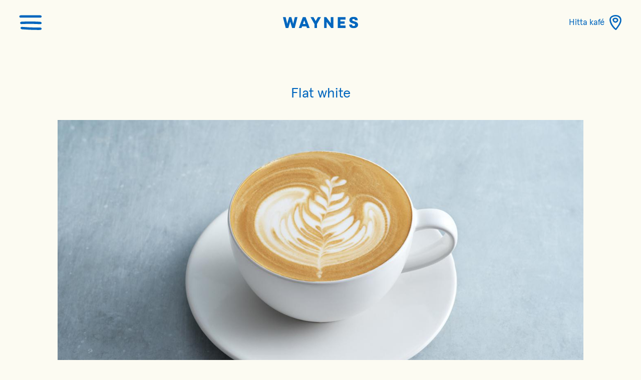

--- FILE ---
content_type: text/html; charset=UTF-8
request_url: https://www.waynescoffee.se/produkt/flat-white/
body_size: 9874
content:
<!DOCTYPE html>
<html lang="sv-SE">
<head>
<link rel="dns-prefetch" href="https://cdn.cookielaw.org" />
<link rel="dns-prefetch" href="https://www.gstatic.com" />
<link rel="dns-prefetch" href="https://www.googletagmanager.com" />
<link rel="dns-prefetch" href="https://code.jquery.com" />
<link rel="dns-prefetch" href="https://www.google-analytics.com" />
<link rel="dns-prefetch" href="https://ajax.googleapis.com" />
<link rel="dns-prefetch" href="https://fonts.googleapis.com" />
<link rel="dns-prefetch" href="https://www.google.com" />
<link rel="dns-prefetch" href="https://optanon.blob.core.windows.net" />
<link rel="dns-prefetch" href="https://fonts.gstatic.com" />
<link rel="preconnect" href="https://fonts.gstatic.com" />
<link rel="preconnect" href="https://www.gstatic.com" />
<link rel="preconnect" href="https://www.googletagmanager.com" />
<link rel="preconnect" href="https://code.jquery.com" />
<link rel="preconnect" href="https://www.google-analytics.com" />
<link rel="preconnect" href="https://ajax.googleapis.com" />
<link rel="preconnect" href="https://fonts.googleapis.com" />
<link rel="preconnect" href="https://www.google.com" />
<link rel="preconnect" href="https://optanon.blob.core.windows.net" />
<link rel="preconnect" href="https://cdn.cookielaw.org" />
<script async src="https://www.google.com/recaptcha/api.js?render=6LdOdm4aAAAAAKOUYPkKFUhwyAZYVuW03_94E7_m"></script>
<style>
.header__logo{width:15rem;position:absolute;left:0;right:0;top:50%;transform:translateY(-50%);margin:0 auto;text-align:center;transition:all .4s ease}
.header__icons{display:flex}
.header__icons-pin{width:3.2rem;height:3.2rem}
.header__icons-shop{width:3.2rem;height:3.2rem;display:none}
@media (min-width: 1024px) {
.header__logo{width:32rem;height:auto}
.header__logo.header__logo-special{width:17rem;height:auto}
.header__logo-image{width:32rem;height:auto}
.header__icons-pin,.header__icons-shop{width:auto;height:auto}
#header.sticky .header__logo,#header.sticky .header__logo-image{width:22.3rem}
}
@media (min-width: 1440px) {
.header__logo{width:52.6rem}
.header__logo.header__logo-special{width:25rem}
}
.header__logo-image{width:15rem;height:2.3rem}
</style>
  <meta charset="utf-8">
  <meta name="viewport" content="width=device-width, initial-scale=1.0">
  <meta http-equiv="X-UA-Compatible" content="IE=edge,chrome=1">
  <title>Flat white | Waynes Coffee &#8211; Ekologisk frukost, lunch och fika</title>
	<link rel="apple-touch-icon" sizes="57x57" href="/assets/images/favicon/apple-icon-57x57.png">
	<link rel="apple-touch-icon" sizes="60x60" href="/assets/images/favicon/apple-icon-60x60.png">
	<link rel="apple-touch-icon" sizes="72x72" href="/assets/images/favicon/apple-icon-72x72.png">
	<link rel="apple-touch-icon" sizes="76x76" href="/assets/images/favicon/apple-icon-76x76.png">
	<link rel="apple-touch-icon" sizes="114x114" href="/assets/images/favicon/apple-icon-114x114.png">
	<link rel="apple-touch-icon" sizes="120x120" href="/assets/images/favicon/apple-icon-120x120.png">
	<link rel="apple-touch-icon" sizes="144x144" href="/assets/images/favicon/apple-icon-144x144.png">
	<link rel="apple-touch-icon" sizes="152x152" href="/assets/images/favicon/apple-icon-152x152.png">
	<link rel="apple-touch-icon" sizes="180x180" href="/assets/images/favicon/apple-icon-180x180.png">
	<link rel="icon" type="image/png" sizes="192x192"  href="/assets/images/favicon/android-icon-192x192.png">
	<link rel="icon" type="image/png" sizes="32x32" href="/assets/images/favicon/favicon-32x32.png">
	<link rel="icon" type="image/png" sizes="96x96" href="/assets/images/favicon/favicon-96x96.png">
	<link rel="icon" type="image/png" sizes="16x16" href="/assets/images/favicon/favicon-16x16.png">
	<link rel="manifest" href="/assets/images/favicon/manifest.json">
	<meta name="msapplication-TileColor" content="#ffffff">
	<meta name="msapplication-TileImage" content="/assets/images/favicon/ms-icon-144x144.png">
	<meta name="theme-color" content="#ffffff">
  <script src="/theme/assets/js/script.min.js?t=1749632325" defer></script><link media="all" rel="stylesheet" href="/theme/assets/css/all.min.css?t=1749632325" defer>  <script>(function(w,d,s,l,i){w[l]=w[l]||[];w[l].push({'gtm.start':new Date().getTime(),event:'gtm.js'});var f=d.getElementsByTagName(s)[0],j=d.createElement(s),dl=l!='dataLayer'?'&l='+l:'';j.async=true;j.src='https://www.googletagmanager.com/gtm.js?id='+i+dl;f.parentNode.insertBefore(j,f);})(window,document,'script','dataLayer', 'GTM-WX48S9P');</script>
<!-- The SEO Framework by Sybre Waaijer -->
<meta property="og:image" content="https://www.waynescoffee.se/wp-content/uploads/2021/04/flat-white.jpg" />
<meta property="og:image:width" content="1240" />
<meta property="og:image:height" content="700" />
<meta property="og:locale" content="sv_SE" />
<meta property="og:type" content="article" />
<meta property="og:title" content="Flat white | Waynes Coffee &#8211; Ekologisk frukost, lunch och fika" />
<meta property="og:url" content="https://www.waynescoffee.se/produkt/flat-white/" />
<meta property="og:site_name" content="Waynes Coffee &#8211; Ekologisk frukost, lunch och fika" />
<meta property="og:updated_time" content="2023-11-28T07:46+00:00" />
<meta property="article:published_time" content="2021-04-28T09:43+00:00" />
<meta property="article:modified_time" content="2023-11-28T07:46+00:00" />
<meta name="twitter:card" content="summary_large_image" />
<meta name="twitter:title" content="Flat white | Waynes Coffee &#8211; Ekologisk frukost, lunch och fika" />
<meta name="twitter:image" content="https://www.waynescoffee.se/wp-content/uploads/2021/04/flat-white.jpg" />
<link rel="canonical" href="https://www.waynescoffee.se/produkt/flat-white/" />
<script type="application/ld+json">{"@context":"https://schema.org","@type":"BreadcrumbList","itemListElement":[{"@type":"ListItem","position":1,"item":{"@id":"https://www.waynescoffee.se/","name":"Waynes Coffee | Kaffe, frukost, lunch och fika."}},{"@type":"ListItem","position":2,"item":{"@id":"https://www.waynescoffee.se/meny/kaffe/","name":"Kaffe"}},{"@type":"ListItem","position":3,"item":{"@id":"https://www.waynescoffee.se/produkt/flat-white/","name":"Flat white"}}]}</script>
<!-- / The SEO Framework by Sybre Waaijer | 11.72ms meta | 0.54ms boot -->

<style id='classic-theme-styles-inline-css'>
/*! This file is auto-generated */
.wp-block-button__link{color:#fff;background-color:#32373c;border-radius:9999px;box-shadow:none;text-decoration:none;padding:calc(.667em + 2px) calc(1.333em + 2px);font-size:1.125em}.wp-block-file__button{background:#32373c;color:#fff;text-decoration:none}
</style>
<style id='global-styles-inline-css'>
body{--wp--preset--color--black: #000000;--wp--preset--color--cyan-bluish-gray: #abb8c3;--wp--preset--color--white: #ffffff;--wp--preset--color--pale-pink: #f78da7;--wp--preset--color--vivid-red: #cf2e2e;--wp--preset--color--luminous-vivid-orange: #ff6900;--wp--preset--color--luminous-vivid-amber: #fcb900;--wp--preset--color--light-green-cyan: #7bdcb5;--wp--preset--color--vivid-green-cyan: #00d084;--wp--preset--color--pale-cyan-blue: #8ed1fc;--wp--preset--color--vivid-cyan-blue: #0693e3;--wp--preset--color--vivid-purple: #9b51e0;--wp--preset--gradient--vivid-cyan-blue-to-vivid-purple: linear-gradient(135deg,rgba(6,147,227,1) 0%,rgb(155,81,224) 100%);--wp--preset--gradient--light-green-cyan-to-vivid-green-cyan: linear-gradient(135deg,rgb(122,220,180) 0%,rgb(0,208,130) 100%);--wp--preset--gradient--luminous-vivid-amber-to-luminous-vivid-orange: linear-gradient(135deg,rgba(252,185,0,1) 0%,rgba(255,105,0,1) 100%);--wp--preset--gradient--luminous-vivid-orange-to-vivid-red: linear-gradient(135deg,rgba(255,105,0,1) 0%,rgb(207,46,46) 100%);--wp--preset--gradient--very-light-gray-to-cyan-bluish-gray: linear-gradient(135deg,rgb(238,238,238) 0%,rgb(169,184,195) 100%);--wp--preset--gradient--cool-to-warm-spectrum: linear-gradient(135deg,rgb(74,234,220) 0%,rgb(151,120,209) 20%,rgb(207,42,186) 40%,rgb(238,44,130) 60%,rgb(251,105,98) 80%,rgb(254,248,76) 100%);--wp--preset--gradient--blush-light-purple: linear-gradient(135deg,rgb(255,206,236) 0%,rgb(152,150,240) 100%);--wp--preset--gradient--blush-bordeaux: linear-gradient(135deg,rgb(254,205,165) 0%,rgb(254,45,45) 50%,rgb(107,0,62) 100%);--wp--preset--gradient--luminous-dusk: linear-gradient(135deg,rgb(255,203,112) 0%,rgb(199,81,192) 50%,rgb(65,88,208) 100%);--wp--preset--gradient--pale-ocean: linear-gradient(135deg,rgb(255,245,203) 0%,rgb(182,227,212) 50%,rgb(51,167,181) 100%);--wp--preset--gradient--electric-grass: linear-gradient(135deg,rgb(202,248,128) 0%,rgb(113,206,126) 100%);--wp--preset--gradient--midnight: linear-gradient(135deg,rgb(2,3,129) 0%,rgb(40,116,252) 100%);--wp--preset--font-size--small: 13px;--wp--preset--font-size--medium: 20px;--wp--preset--font-size--large: 36px;--wp--preset--font-size--x-large: 42px;--wp--preset--spacing--20: 0.44rem;--wp--preset--spacing--30: 0.67rem;--wp--preset--spacing--40: 1rem;--wp--preset--spacing--50: 1.5rem;--wp--preset--spacing--60: 2.25rem;--wp--preset--spacing--70: 3.38rem;--wp--preset--spacing--80: 5.06rem;--wp--preset--shadow--natural: 6px 6px 9px rgba(0, 0, 0, 0.2);--wp--preset--shadow--deep: 12px 12px 50px rgba(0, 0, 0, 0.4);--wp--preset--shadow--sharp: 6px 6px 0px rgba(0, 0, 0, 0.2);--wp--preset--shadow--outlined: 6px 6px 0px -3px rgba(255, 255, 255, 1), 6px 6px rgba(0, 0, 0, 1);--wp--preset--shadow--crisp: 6px 6px 0px rgba(0, 0, 0, 1);}:where(.is-layout-flex){gap: 0.5em;}:where(.is-layout-grid){gap: 0.5em;}body .is-layout-flow > .alignleft{float: left;margin-inline-start: 0;margin-inline-end: 2em;}body .is-layout-flow > .alignright{float: right;margin-inline-start: 2em;margin-inline-end: 0;}body .is-layout-flow > .aligncenter{margin-left: auto !important;margin-right: auto !important;}body .is-layout-constrained > .alignleft{float: left;margin-inline-start: 0;margin-inline-end: 2em;}body .is-layout-constrained > .alignright{float: right;margin-inline-start: 2em;margin-inline-end: 0;}body .is-layout-constrained > .aligncenter{margin-left: auto !important;margin-right: auto !important;}body .is-layout-constrained > :where(:not(.alignleft):not(.alignright):not(.alignfull)){max-width: var(--wp--style--global--content-size);margin-left: auto !important;margin-right: auto !important;}body .is-layout-constrained > .alignwide{max-width: var(--wp--style--global--wide-size);}body .is-layout-flex{display: flex;}body .is-layout-flex{flex-wrap: wrap;align-items: center;}body .is-layout-flex > *{margin: 0;}body .is-layout-grid{display: grid;}body .is-layout-grid > *{margin: 0;}:where(.wp-block-columns.is-layout-flex){gap: 2em;}:where(.wp-block-columns.is-layout-grid){gap: 2em;}:where(.wp-block-post-template.is-layout-flex){gap: 1.25em;}:where(.wp-block-post-template.is-layout-grid){gap: 1.25em;}.has-black-color{color: var(--wp--preset--color--black) !important;}.has-cyan-bluish-gray-color{color: var(--wp--preset--color--cyan-bluish-gray) !important;}.has-white-color{color: var(--wp--preset--color--white) !important;}.has-pale-pink-color{color: var(--wp--preset--color--pale-pink) !important;}.has-vivid-red-color{color: var(--wp--preset--color--vivid-red) !important;}.has-luminous-vivid-orange-color{color: var(--wp--preset--color--luminous-vivid-orange) !important;}.has-luminous-vivid-amber-color{color: var(--wp--preset--color--luminous-vivid-amber) !important;}.has-light-green-cyan-color{color: var(--wp--preset--color--light-green-cyan) !important;}.has-vivid-green-cyan-color{color: var(--wp--preset--color--vivid-green-cyan) !important;}.has-pale-cyan-blue-color{color: var(--wp--preset--color--pale-cyan-blue) !important;}.has-vivid-cyan-blue-color{color: var(--wp--preset--color--vivid-cyan-blue) !important;}.has-vivid-purple-color{color: var(--wp--preset--color--vivid-purple) !important;}.has-black-background-color{background-color: var(--wp--preset--color--black) !important;}.has-cyan-bluish-gray-background-color{background-color: var(--wp--preset--color--cyan-bluish-gray) !important;}.has-white-background-color{background-color: var(--wp--preset--color--white) !important;}.has-pale-pink-background-color{background-color: var(--wp--preset--color--pale-pink) !important;}.has-vivid-red-background-color{background-color: var(--wp--preset--color--vivid-red) !important;}.has-luminous-vivid-orange-background-color{background-color: var(--wp--preset--color--luminous-vivid-orange) !important;}.has-luminous-vivid-amber-background-color{background-color: var(--wp--preset--color--luminous-vivid-amber) !important;}.has-light-green-cyan-background-color{background-color: var(--wp--preset--color--light-green-cyan) !important;}.has-vivid-green-cyan-background-color{background-color: var(--wp--preset--color--vivid-green-cyan) !important;}.has-pale-cyan-blue-background-color{background-color: var(--wp--preset--color--pale-cyan-blue) !important;}.has-vivid-cyan-blue-background-color{background-color: var(--wp--preset--color--vivid-cyan-blue) !important;}.has-vivid-purple-background-color{background-color: var(--wp--preset--color--vivid-purple) !important;}.has-black-border-color{border-color: var(--wp--preset--color--black) !important;}.has-cyan-bluish-gray-border-color{border-color: var(--wp--preset--color--cyan-bluish-gray) !important;}.has-white-border-color{border-color: var(--wp--preset--color--white) !important;}.has-pale-pink-border-color{border-color: var(--wp--preset--color--pale-pink) !important;}.has-vivid-red-border-color{border-color: var(--wp--preset--color--vivid-red) !important;}.has-luminous-vivid-orange-border-color{border-color: var(--wp--preset--color--luminous-vivid-orange) !important;}.has-luminous-vivid-amber-border-color{border-color: var(--wp--preset--color--luminous-vivid-amber) !important;}.has-light-green-cyan-border-color{border-color: var(--wp--preset--color--light-green-cyan) !important;}.has-vivid-green-cyan-border-color{border-color: var(--wp--preset--color--vivid-green-cyan) !important;}.has-pale-cyan-blue-border-color{border-color: var(--wp--preset--color--pale-cyan-blue) !important;}.has-vivid-cyan-blue-border-color{border-color: var(--wp--preset--color--vivid-cyan-blue) !important;}.has-vivid-purple-border-color{border-color: var(--wp--preset--color--vivid-purple) !important;}.has-vivid-cyan-blue-to-vivid-purple-gradient-background{background: var(--wp--preset--gradient--vivid-cyan-blue-to-vivid-purple) !important;}.has-light-green-cyan-to-vivid-green-cyan-gradient-background{background: var(--wp--preset--gradient--light-green-cyan-to-vivid-green-cyan) !important;}.has-luminous-vivid-amber-to-luminous-vivid-orange-gradient-background{background: var(--wp--preset--gradient--luminous-vivid-amber-to-luminous-vivid-orange) !important;}.has-luminous-vivid-orange-to-vivid-red-gradient-background{background: var(--wp--preset--gradient--luminous-vivid-orange-to-vivid-red) !important;}.has-very-light-gray-to-cyan-bluish-gray-gradient-background{background: var(--wp--preset--gradient--very-light-gray-to-cyan-bluish-gray) !important;}.has-cool-to-warm-spectrum-gradient-background{background: var(--wp--preset--gradient--cool-to-warm-spectrum) !important;}.has-blush-light-purple-gradient-background{background: var(--wp--preset--gradient--blush-light-purple) !important;}.has-blush-bordeaux-gradient-background{background: var(--wp--preset--gradient--blush-bordeaux) !important;}.has-luminous-dusk-gradient-background{background: var(--wp--preset--gradient--luminous-dusk) !important;}.has-pale-ocean-gradient-background{background: var(--wp--preset--gradient--pale-ocean) !important;}.has-electric-grass-gradient-background{background: var(--wp--preset--gradient--electric-grass) !important;}.has-midnight-gradient-background{background: var(--wp--preset--gradient--midnight) !important;}.has-small-font-size{font-size: var(--wp--preset--font-size--small) !important;}.has-medium-font-size{font-size: var(--wp--preset--font-size--medium) !important;}.has-large-font-size{font-size: var(--wp--preset--font-size--large) !important;}.has-x-large-font-size{font-size: var(--wp--preset--font-size--x-large) !important;}
.wp-block-navigation a:where(:not(.wp-element-button)){color: inherit;}
:where(.wp-block-post-template.is-layout-flex){gap: 1.25em;}:where(.wp-block-post-template.is-layout-grid){gap: 1.25em;}
:where(.wp-block-columns.is-layout-flex){gap: 2em;}:where(.wp-block-columns.is-layout-grid){gap: 2em;}
.wp-block-pullquote{font-size: 1.5em;line-height: 1.6;}
</style>
<script src='https://www.waynescoffee.se/wp-content/plugins/itc-consent-mode/assets/js/consent-mode.min.js?v=1.006' id='icm-scripts-js'></script>
<script src='https://www.waynescoffee.se/wp-includes/js/jquery/jquery.min.js' id='jquery-core-js'></script>
<script src='https://www.waynescoffee.se/wp-includes/js/jquery/jquery-migrate.min.js' id='jquery-migrate-js'></script>
<script id='itc_loadmore_products-js-extra'>
var itc_loadmore_products_params = {"ajaxurl":"https:\/\/www.waynescoffee.se\/wp-admin\/admin-ajax.php","posts":"{\"page\":0,\"sortiment\":\"flat-white\",\"post_type\":\"sortiment\",\"name\":\"flat-white\",\"error\":\"\",\"m\":\"\",\"p\":0,\"post_parent\":\"\",\"subpost\":\"\",\"subpost_id\":\"\",\"attachment\":\"\",\"attachment_id\":0,\"pagename\":\"\",\"page_id\":0,\"second\":\"\",\"minute\":\"\",\"hour\":\"\",\"day\":0,\"monthnum\":0,\"year\":0,\"w\":0,\"category_name\":\"\",\"tag\":\"\",\"cat\":\"\",\"tag_id\":\"\",\"author\":\"\",\"author_name\":\"\",\"feed\":\"\",\"tb\":\"\",\"paged\":0,\"meta_key\":\"\",\"meta_value\":\"\",\"preview\":\"\",\"s\":\"\",\"sentence\":\"\",\"title\":\"\",\"fields\":\"\",\"menu_order\":\"\",\"embed\":\"\",\"category__in\":[],\"category__not_in\":[],\"category__and\":[],\"post__in\":[],\"post__not_in\":[],\"post_name__in\":[],\"tag__in\":[],\"tag__not_in\":[],\"tag__and\":[],\"tag_slug__in\":[],\"tag_slug__and\":[],\"post_parent__in\":[],\"post_parent__not_in\":[],\"author__in\":[],\"author__not_in\":[],\"search_columns\":[],\"ignore_sticky_posts\":false,\"suppress_filters\":false,\"cache_results\":true,\"update_post_term_cache\":true,\"update_menu_item_cache\":false,\"lazy_load_term_meta\":true,\"update_post_meta_cache\":true,\"posts_per_page\":6,\"nopaging\":false,\"comments_per_page\":\"50\",\"no_found_rows\":false,\"order\":\"DESC\"}","current_page":"1","max_page":"0"};
</script>
<script src='https://www.waynescoffee.se/wp-content/themes/paris/assets/js/ajax.products.js' id='itc_loadmore_products-js'></script>
<script id='itc_loadmore-js-extra'>
var itc_loadmore_params = {"ajaxurl":"https:\/\/www.waynescoffee.se\/wp-admin\/admin-ajax.php","posts":"{\"page\":0,\"sortiment\":\"flat-white\",\"post_type\":\"sortiment\",\"name\":\"flat-white\",\"error\":\"\",\"m\":\"\",\"p\":0,\"post_parent\":\"\",\"subpost\":\"\",\"subpost_id\":\"\",\"attachment\":\"\",\"attachment_id\":0,\"pagename\":\"\",\"page_id\":0,\"second\":\"\",\"minute\":\"\",\"hour\":\"\",\"day\":0,\"monthnum\":0,\"year\":0,\"w\":0,\"category_name\":\"\",\"tag\":\"\",\"cat\":\"\",\"tag_id\":\"\",\"author\":\"\",\"author_name\":\"\",\"feed\":\"\",\"tb\":\"\",\"paged\":0,\"meta_key\":\"\",\"meta_value\":\"\",\"preview\":\"\",\"s\":\"\",\"sentence\":\"\",\"title\":\"\",\"fields\":\"\",\"menu_order\":\"\",\"embed\":\"\",\"category__in\":[],\"category__not_in\":[],\"category__and\":[],\"post__in\":[],\"post__not_in\":[],\"post_name__in\":[],\"tag__in\":[],\"tag__not_in\":[],\"tag__and\":[],\"tag_slug__in\":[],\"tag_slug__and\":[],\"post_parent__in\":[],\"post_parent__not_in\":[],\"author__in\":[],\"author__not_in\":[],\"search_columns\":[],\"ignore_sticky_posts\":false,\"suppress_filters\":false,\"cache_results\":true,\"update_post_term_cache\":true,\"update_menu_item_cache\":false,\"lazy_load_term_meta\":true,\"update_post_meta_cache\":true,\"posts_per_page\":6,\"nopaging\":false,\"comments_per_page\":\"50\",\"no_found_rows\":false,\"order\":\"DESC\"}","current_page":"1","max_page":"0"};
</script>
<script src='https://www.waynescoffee.se/wp-content/themes/paris/assets/js/ajax.news.js' id='itc_loadmore-js'></script>
</head>
<body class="sortiment-template-default single single-sortiment postid-4171 flat-white chrome osx">
  <div id="wrapper">
  	<div class="search__holder" id="search-holder">
		<div class="search-wrapper" id="search__wrapper">
			<div class="search__header">
				<button class="search__close" onclick="itc_navigation.openclose_search(event)" ></button>
			</div>

			<div class="search__input-holder">
				<form action="/" method="GET" _lpchecked="1" class="search__form" role="search">
  										<input type="text" tabindex="0" class="search__search-field" id="search-input" aria-label="Vad söker du efter?" placeholder="Vad söker du efter?" title="Sökfält" name="s">

					<button class="search__submit" type="submit">
						<svg width="20px" height="20px" viewBox="0 0 20 20" version="1.1" xmlns="http://www.w3.org/2000/svg" xmlns:xlink="http://www.w3.org/1999/xlink">
							<g stroke="none" stroke-width="1" fill="#FCFBF2" fill-rule="nonzero">
								<path d="M14.2857143,12.5714286 L13.3771429,12.5714286 L13.0628571,12.2571429 C14.1828571,10.96 14.8571429,9.27428571 14.8571429,7.42857143 C14.8571429,3.32571429 11.5314286,-1.87997766e-13 7.42857143,-1.87997766e-13 C3.32571429,-1.87997766e-13 1.48029737e-15,3.32571429 1.48029737e-15,7.42857143 C1.48029737e-15,11.5314286 3.32571429,14.8571429 7.42857143,14.8571429 C9.27428571,14.8571429 10.96,14.1828571 12.2571429,13.0685714 L12.5714286,13.3828571 L12.5714286,14.2857143 L18.2857143,19.9885714 L19.9885714,18.2857143 L14.2857143,12.5714286 Z M7.42857143,12.5714286 C4.58857143,12.5714286 2.28571429,10.2685714 2.28571429,7.42857143 C2.28571429,4.58857143 4.58857143,2.28571429 7.42857143,2.28571429 C10.2685714,2.28571429 12.5714286,4.58857143 12.5714286,7.42857143 C12.5714286,10.2685714 10.2685714,12.5714286 7.42857143,12.5714286 Z"></path>
							</g>
						</svg>
					</button>
				</form>
			</div>
		</div>
	</div>

	<div class="navigation" id="navigation-holder">
		<div class="navigation-wrapper" id="navigation__wrapper">
			<div class="navigation__header">
				<button class="navigation__close" onclick="itc_navigation.openclose_nav(event)" ></button>

				<div class="navigation__logo">
					<svg class="navigation__logo-image" width="526px" height="80px" viewBox="0 0 526 80" version="1.1" xmlns="http://www.w3.org/2000/svg" xmlns:xlink="http://www.w3.org/1999/xlink">
						<g stroke="none" stroke-width="1" fill="none" fill-rule="evenodd">
							<g fill="#FCFBF2">
								<polygon points="83.0013636 2.5 71.8135227 48.8415472 58.8565917 2.5 43.0552082 2.5 30.0965811 48.9377628 18.907044 2.5 0 2.5 19.4430291 78.5 37.8174804 78.5 50.9542038 34.3628205 64.1808235 78.5 82.5552747 78.5 102 2.5"></polygon>
								<polygon points="384 2.5 438 2.5 438 19.9596916 402.029857 19.9596916 402.016077 32.2529502 431.840186 32.2529502 431.840186 48.7058145 402.029857 48.7058145 402.029857 61.0248451 438 61.0248451 438 78.5 384 78.5"></polygon>
								<path d="M149.045156,25.181105 L139.881056,50.539065 L158.127464,50.539065 L149.045156,25.181105 Z M158.909598,2.5 L187,78.5 L168.194682,78.5 L163.96536,66.9335127 L134.135176,66.9335127 L129.991054,78.5 L111,78.5 L139.180713,2.5 L158.909598,2.5 Z"></path>
								<polygon points="229.410256 30.0743546 244.887179 2.5 266 2.5 238.357265 50.6335624 238.357265 78.5 220.553846 78.5 220.553846 50.6335624 193 2.5 214.022222 2.5"></polygon>
								<polygon points="288 78.5 288 2.5 303.411603 2.5 334.95888 44.9801393 334.95888 2.5 353 2.5 353 78.5 337.678472 78.5 306.131196 36.1143603 306.131196 78.5"></polygon>
								<path d="M504.065032,24.346442 C504.164799,21.4039153 503.284097,19.198731 501.529575,17.6231106 C499.8731,16.0457794 497.759072,15.2057906 494.446121,15.2057906 C488.527189,15.2057906 484.985462,18.1483174 484.985462,22.139547 C484.985462,27.7081078 491.879703,29.4958638 497.045223,30.9654164 C508.841804,34.2227251 526,38.219087 526,55.9683399 C526,71.9366798 511.375541,79.5 495.096327,79.5 C478.720786,79.5 464.29242,74.3557105 464,53.7614448 L483.495838,53.7614448 C483.399512,60.9056261 488.272611,64.7942094 495.2907,64.7942094 C499.776773,64.7942094 505.530574,62.2725324 505.530574,57.2308892 C505.530574,46.9337563 493.059705,49.6230889 477.752358,42.3745507 C470.636222,39.0128849 465.171402,31.5949803 465.171402,23.4020962 C465.950616,5.43557538 480.573355,0.5 495.2907,0.5 C509.818833,0.5 524.733992,6.06685002 523.56087,24.346442 L504.065032,24.346442 Z" id="Fill-6"></path>
							</g>
						</g>
					</svg>
				</div>


				<button class="navigation__search" onclick="itc_navigation.openclose_search(event)" >
					<svg width="20px" height="20px" viewBox="0 0 20 20" version="1.1" xmlns="http://www.w3.org/2000/svg" xmlns:xlink="http://www.w3.org/1999/xlink">
						<g stroke="none" stroke-width="1" fill="#FCFBF2" fill-rule="nonzero">
							<path d="M14.2857143,12.5714286 L13.3771429,12.5714286 L13.0628571,12.2571429 C14.1828571,10.96 14.8571429,9.27428571 14.8571429,7.42857143 C14.8571429,3.32571429 11.5314286,-1.87997766e-13 7.42857143,-1.87997766e-13 C3.32571429,-1.87997766e-13 1.48029737e-15,3.32571429 1.48029737e-15,7.42857143 C1.48029737e-15,11.5314286 3.32571429,14.8571429 7.42857143,14.8571429 C9.27428571,14.8571429 10.96,14.1828571 12.2571429,13.0685714 L12.5714286,13.3828571 L12.5714286,14.2857143 L18.2857143,19.9885714 L19.9885714,18.2857143 L14.2857143,12.5714286 Z M7.42857143,12.5714286 C4.58857143,12.5714286 2.28571429,10.2685714 2.28571429,7.42857143 C2.28571429,4.58857143 4.58857143,2.28571429 7.42857143,2.28571429 C10.2685714,2.28571429 12.5714286,4.58857143 12.5714286,7.42857143 C12.5714286,10.2685714 10.2685714,12.5714286 7.42857143,12.5714286 Z"></path>
						</g>
					</svg>
				</button>
			</div>

			<div class="navigation__menu-holder">
				<nav class="navigation__menu">
					<ul>
						<li id="menu-item-1240" class="menu-item menu-item-type-post_type menu-item-object-page menu-item-has-children menu-item-1240"><a href="https://www.waynescoffee.se/meny/">Meny</a>
<ul class="sub-menu">
	<li id="menu-item-1324" class="menu-item menu-item-type-post_type menu-item-object-page menu-item-1324"><a href="https://www.waynescoffee.se/meny/">Hela sortimentet</a></li>
	<li id="menu-item-1244" class="menu-item menu-item-type-taxonomy menu-item-object-produktkategori current-sortiment-ancestor current-menu-parent current-sortiment-parent menu-item-1244"><a href="https://www.waynescoffee.se/meny/kaffe/">Kaffe</a></li>
	<li id="menu-item-1241" class="menu-item menu-item-type-taxonomy menu-item-object-produktkategori menu-item-1241"><a href="https://www.waynescoffee.se/meny/mat/">Mat</a></li>
	<li id="menu-item-1242" class="menu-item menu-item-type-taxonomy menu-item-object-produktkategori menu-item-1242"><a href="https://www.waynescoffee.se/meny/fika/">Fika</a></li>
	<li id="menu-item-4576" class="menu-item menu-item-type-taxonomy menu-item-object-produktkategori menu-item-4576"><a href="https://www.waynescoffee.se/meny/te/">Te</a></li>
	<li id="menu-item-4358" class="menu-item menu-item-type-taxonomy menu-item-object-produktkategori menu-item-4358"><a href="https://www.waynescoffee.se/meny/varma-drycker/">Varma drycker</a></li>
	<li id="menu-item-1243" class="menu-item menu-item-type-taxonomy menu-item-object-produktkategori menu-item-1243"><a href="https://www.waynescoffee.se/meny/kalla-drycker/">Kalla drycker</a></li>
</ul>
</li>
<li id="menu-item-1237" class="menu-item menu-item-type-post_type menu-item-object-page menu-item-1237"><a href="https://www.waynescoffee.se/kafeer/">Hitta kafé</a></li>
<li id="menu-item-3987" class="menu-item menu-item-type-post_type menu-item-object-page menu-item-3987"><a href="https://www.waynescoffee.se/waynes-vanner/">Waynes Vänner</a></li>
<li id="menu-item-7439" class="menu-item menu-item-type-custom menu-item-object-custom menu-item-7439"><a href="https://jobb.waynescoffee.se/pages/ft2">Bli franchisetagare</a></li>
<li id="menu-item-7416" class="menu-item menu-item-type-custom menu-item-object-custom menu-item-7416"><a href="https://jobb.waynescoffee.se/">Jobb</a></li>
<li id="menu-item-3989" class="menu-item menu-item-type-post_type menu-item-object-page menu-item-3989"><a href="https://www.waynescoffee.se/catering/">Catering</a></li>
<li id="menu-item-4383" class="menu-item menu-item-type-post_type menu-item-object-page menu-item-4383"><a href="https://www.waynescoffee.se/presentkort/">Presentkort</a></li>
<li id="menu-item-4009" class="menu-item menu-item-type-post_type menu-item-object-page menu-item-has-children menu-item-4009"><a href="https://www.waynescoffee.se/om-waynes/">Om Waynes</a>
<ul class="sub-menu">
	<li id="menu-item-4010" class="menu-item menu-item-type-post_type menu-item-object-page menu-item-4010"><a href="https://www.waynescoffee.se/om-waynes/">Om Waynes</a></li>
	<li id="menu-item-4435" class="menu-item menu-item-type-post_type menu-item-object-page menu-item-4435"><a href="https://www.waynescoffee.se/om-waynes/historiska-ogonblick/">Historiska ögonblick</a></li>
	<li id="menu-item-5810" class="menu-item menu-item-type-post_type menu-item-object-page menu-item-5810"><a href="https://www.waynescoffee.se/om-waynes/vart-kaffe/">Vårt kaffe</a></li>
	<li id="menu-item-4554" class="menu-item menu-item-type-post_type menu-item-object-page menu-item-4554"><a href="https://www.waynescoffee.se/om-waynes/ansvar/">Ansvar</a></li>
	<li id="menu-item-5403" class="menu-item menu-item-type-custom menu-item-object-custom menu-item-5403"><a href="https://www.waynescoffee.se/pressmedia/">Nyheter</a></li>
	<li id="menu-item-4499" class="menu-item menu-item-type-post_type menu-item-object-page menu-item-4499"><a href="https://www.waynescoffee.se/om-waynes/kontakta-oss/">Kontakta oss</a></li>
	<li id="menu-item-4498" class="menu-item menu-item-type-post_type menu-item-object-page menu-item-4498"><a href="https://www.waynescoffee.se/om-waynes/integritetspolicy/">Integritetspolicy</a></li>
</ul>
</li>
					</ul>
				</nav>
			</div>

			<div class="navigation__footer">
				<button id="navigation__change-language" onclick="openNavLang()" class="navigation__change-language">
					Byt land:					<svg width="18px" height="18px" viewBox="0 0 18 18" version="1.1" xmlns="http://www.w3.org/2000/svg" xmlns:xlink="http://www.w3.org/1999/xlink">
						<g stroke="none" stroke-width="1" fill="#FCFBF2" fill-rule="nonzero">
							<path d="M8.991,0 C4.023,0 0,4.032 0,9 C0,13.968 4.023,18 8.991,18 C13.968,18 18,13.968 18,9 C18,4.032 13.968,0 8.991,0 Z M15.228,5.4 L12.573,5.4 C12.285,4.275 11.871,3.195 11.331,2.196 C12.987,2.763 14.364,3.915 15.228,5.4 Z M9,1.836 C9.747,2.916 10.332,4.113 10.719,5.4 L7.281,5.4 C7.668,4.113 8.253,2.916 9,1.836 Z M2.034,10.8 C1.89,10.224 1.8,9.621 1.8,9 C1.8,8.379 1.89,7.776 2.034,7.2 L5.076,7.2 C5.004,7.794 4.95,8.388 4.95,9 C4.95,9.612 5.004,10.206 5.076,10.8 L2.034,10.8 Z M2.772,12.6 L5.427,12.6 C5.715,13.725 6.129,14.805 6.669,15.804 C5.013,15.237 3.636,14.094 2.772,12.6 L2.772,12.6 Z M5.427,5.4 L2.772,5.4 C3.636,3.906 5.013,2.763 6.669,2.196 C6.129,3.195 5.715,4.275 5.427,5.4 L5.427,5.4 Z M9,16.164 C8.253,15.084 7.668,13.887 7.281,12.6 L10.719,12.6 C10.332,13.887 9.747,15.084 9,16.164 Z M11.106,10.8 L6.894,10.8 C6.813,10.206 6.75,9.612 6.75,9 C6.75,8.388 6.813,7.785 6.894,7.2 L11.106,7.2 C11.187,7.785 11.25,8.388 11.25,9 C11.25,9.612 11.187,10.206 11.106,10.8 Z M11.331,15.804 C11.871,14.805 12.285,13.725 12.573,12.6 L15.228,12.6 C14.364,14.085 12.987,15.237 11.331,15.804 L11.331,15.804 Z M12.924,10.8 C12.996,10.206 13.05,9.612 13.05,9 C13.05,8.388 12.996,7.794 12.924,7.2 L15.966,7.2 C16.11,7.776 16.2,8.379 16.2,9 C16.2,9.621 16.11,10.224 15.966,10.8 L12.924,10.8 Z"></path>
						</g>
					</svg>
				</button>

				<div class="nav--language" id="nav--language" style="display: none;"><ul><li id="menu-item-1566" class="menu-item menu-item-type-custom menu-item-object-custom menu-item-home menu-item-1566"><a href="https://www.waynescoffee.se">Sverige</a></li>
<li id="menu-item-1654" class="menu-item menu-item-type-custom menu-item-object-custom menu-item-1654"><a href="http://www.waynescoffee.com">International</a></li>
<li id="menu-item-1655" class="menu-item menu-item-type-custom menu-item-object-custom menu-item-1655"><a href="http://www.waynescoffee.jo">Jordanien</a></li>
<li id="menu-item-3095" class="menu-item menu-item-type-custom menu-item-object-custom menu-item-3095"><a href="https://www.waynescoffee.vn/">Vietnam</a></li>
<li id="menu-item-1658" class="menu-item menu-item-type-custom menu-item-object-custom menu-item-1658"><a href="http://www.waynescoffee.com.cy">Cypern</a></li>
<li id="menu-item-5453" class="menu-item menu-item-type-custom menu-item-object-custom menu-item-5453"><a href="https://www.waynescoffee.dk/">Danmark</a></li>
</ul></div>			</div>
		</div>
	</div>

    <header id="header">
		<div class="header__container">
						<button id="header__menu-button" class="header__navigation-button" onclick="itc_navigation.openclose_nav(event)" aria-expanded="false" aria-controls="navigation-holder" aria-label="Öppna menyn">
			</button>

			
			<div class="header__logo ">
				<a tabindex="0" href="https://www.waynescoffee.se">
											<svg class="header__logo-image" width="526px" height="80px" viewBox="0 0 526 80" version="1.1" xmlns="http://www.w3.org/2000/svg" xmlns:xlink="http://www.w3.org/1999/xlink">
							<g stroke="none" stroke-width="1" fill="none" fill-rule="evenodd">
								<g fill="#0066BE">
									<polygon points="83.0013636 2.5 71.8135227 48.8415472 58.8565917 2.5 43.0552082 2.5 30.0965811 48.9377628 18.907044 2.5 0 2.5 19.4430291 78.5 37.8174804 78.5 50.9542038 34.3628205 64.1808235 78.5 82.5552747 78.5 102 2.5"></polygon>
									<polygon points="384 2.5 438 2.5 438 19.9596916 402.029857 19.9596916 402.016077 32.2529502 431.840186 32.2529502 431.840186 48.7058145 402.029857 48.7058145 402.029857 61.0248451 438 61.0248451 438 78.5 384 78.5"></polygon>
									<path d="M149.045156,25.181105 L139.881056,50.539065 L158.127464,50.539065 L149.045156,25.181105 Z M158.909598,2.5 L187,78.5 L168.194682,78.5 L163.96536,66.9335127 L134.135176,66.9335127 L129.991054,78.5 L111,78.5 L139.180713,2.5 L158.909598,2.5 Z"></path>
									<polygon points="229.410256 30.0743546 244.887179 2.5 266 2.5 238.357265 50.6335624 238.357265 78.5 220.553846 78.5 220.553846 50.6335624 193 2.5 214.022222 2.5"></polygon>
									<polygon points="288 78.5 288 2.5 303.411603 2.5 334.95888 44.9801393 334.95888 2.5 353 2.5 353 78.5 337.678472 78.5 306.131196 36.1143603 306.131196 78.5"></polygon>
									<path d="M504.065032,24.346442 C504.164799,21.4039153 503.284097,19.198731 501.529575,17.6231106 C499.8731,16.0457794 497.759072,15.2057906 494.446121,15.2057906 C488.527189,15.2057906 484.985462,18.1483174 484.985462,22.139547 C484.985462,27.7081078 491.879703,29.4958638 497.045223,30.9654164 C508.841804,34.2227251 526,38.219087 526,55.9683399 C526,71.9366798 511.375541,79.5 495.096327,79.5 C478.720786,79.5 464.29242,74.3557105 464,53.7614448 L483.495838,53.7614448 C483.399512,60.9056261 488.272611,64.7942094 495.2907,64.7942094 C499.776773,64.7942094 505.530574,62.2725324 505.530574,57.2308892 C505.530574,46.9337563 493.059705,49.6230889 477.752358,42.3745507 C470.636222,39.0128849 465.171402,31.5949803 465.171402,23.4020962 C465.950616,5.43557538 480.573355,0.5 495.2907,0.5 C509.818833,0.5 524.733992,6.06685002 523.56087,24.346442 L504.065032,24.346442 Z" id="Fill-6"></path>
								</g>
							</g>
						</svg>
									</a>
			</div>
			<div class="header__icons">
									<div class="header__icons-pin">
						<a href="https://www.waynescoffee.se/kafeer/" class="header__icon-link">
							<span class="header__icon-text">Hitta kafé</span>
							<svg width="60px" height="60px" viewBox="0 0 47.5 60" version="1.1" xmlns="http://www.w3.org/2000/svg" xmlns:xlink="http://www.w3.org/1999/xlink"><g fill="#0066BE" transform="translate(18.000000, 15.000000)"><path class="st0" d="M29.3,2.1C27.6-10.9,14.7-16,2.9-14.8c-12.7,1.3-22.7,9-20.7,22.7c2.2,14.2,11.6,27.4,22.6,36.2 c0.5,0.4,1.2,0.6,1.7,0.6c1.1,0.5,2.6,0.3,3.4-1C18,31.9,31.4,17.5,29.3,2.1z M23.6,9.8C21.3,20.2,13.2,30,7,38.8 c-7.6-6.6-13.6-14.6-17.2-24.1c-2-5.5-4-12.3-0.4-17.6c3.1-4.6,9.8-6.2,15.1-6.7C16.4-10.3,26.6-3.1,23.6,9.8z"/><path class="st0" d="M8.5-3.8C3.5-5-2.1-3.3-5.3,0.8C-6.2,1.9-6.1,3-5.6,4c0,0.1,0,0.3,0,0.4c0.2,5.5,4,10.3,9.5,11.3 C9.3,16.6,15,13,16.5,7.7C18,2.1,13.8-2.6,8.5-3.8z M5.5,10.5c-3.2,0-5.7-2.9-5.8-6c0-0.4-0.1-0.8-0.2-1 c1.4-1.4,3.2-2.2,5.3-2.3c2.6-0.1,6,0.9,6.5,3.7C11.8,7.9,8.4,10.5,5.5,10.5z"/></g></svg>
						</a>
					</div>
									<div class="header__icons-shop">
					<a href="https://www.waynescoffee.se" class="header__icon-link" target="_blank" rel="noopener noreferrer">
						<span class="header__icon-text">Beställ online</span>
						<svg width="60px" height="60px" viewBox="0 0 51.5 60" version="1.1" xmlns="http://www.w3.org/2000/svg" xmlns:xlink="http://www.w3.org/1999/xlink"><g fill="#0066BE" transform="translate(17.000000, 14.000000)"><path class="st0" d="M34.4,35.4L30.3,4.8c-0.7-4.6-4.6-8.1-9.3-8.1H-3.5c-4.7,0-8.7,3.5-9.3,8.1l-4.1,30.6 c-0.4,2.7,0.4,5.4,2.2,7.4c1.8,2.1,4.3,3.2,7.1,3.2h32.8c2.7,0,5.3-1.2,7.1-3.2C34,40.8,34.8,38.1,34.4,35.4z M28.5,39.6 c-0.9,1-2,1.5-3.3,1.5H-7.6c-1.3,0-2.4-0.5-3.3-1.5c-0.9-1-1.2-2.2-1-3.5l4.1-30.6c0.3-2.2,2.2-3.8,4.3-3.8H21 c2.2,0,4.1,1.6,4.3,3.8l4.1,30.6C29.7,37.3,29.3,38.6,28.5,39.6z"/><path class="st0" d="M1,1.2c1.4,0,2.5-1.1,2.5-2.5v-2.4C3.5-6.6,5.9-9,8.8-9S14-6.6,14-3.7v2.4c0,1.4,1.1,2.5,2.5,2.5S19,0.1,19-1.3v-2.4C19-9.3,14.4-14,8.8-14S-1.5-9.3-1.5-3.7v2.4C-1.5,0.1-0.4,1.2,1,1.2z"/></g></svg>
					</a>
				</div>
			</div>
		</div>
    </header>
    <main id="main">
            <div class="blocks">

	

	

	<script type="application/ld+json">
	{
		"@context": "http://schema.org/",
		"@type": "Product",
		"name": "Flat white",
		"image": "https://www.waynescoffee.se/wp-content/uploads/2021/04/flat-white.jpg",		"description": ""
	}
	</script>

<div id="product-single"><div class="product-single__header"><h1 class="product-single__title">Flat white</h1><div class="product-single__image-holder"><img loading="lazy" src="https://www.waynescoffee.se/wp-content/uploads/aq/flat-white-10-1280x722.jpg" data-src="https://www.waynescoffee.se/wp-content/uploads/aq/flat-white-75-1280x722.jpg" data-srcset-d="https://www.waynescoffee.se/wp-content/uploads/aq/flat-white-75-1280x722.jpg 1x, https://www.waynescoffee.se/wp-content/uploads/aq/flat-white-75-2560x1444.jpg 2x" data-srcset-m="https://www.waynescoffee.se/wp-content/uploads/aq/flat-white-75-375x212.jpg 1x, https://www.waynescoffee.se/wp-content/uploads/aq/flat-white-75-750x414.jpg 2x"  class="product-single__image itc_lazy "></div><div class="product-single__excerpt"><p>Trippel espresso med varm och lätt skummad mjölk. </p><a class="btn btn--blue-border hero__btn" href="#">Beställ här</a></div></div><div class="product-single__content-holder"><div class="product-single__content product-single__content--ingredients"><div class="product-single__item-header"><h3 class="product-single__item-title">Ingredienser</h3></div><div class="product-single__text"><p>Gjord på vår egen, ekologiska ”Wayne’s Coffee Espresso Blend”.</p>
</div></div><div class="product-single__content product-single__content--nutrition"><div class="product-single__item-header"><h3 class="product-single__item-title">Näringsvärden:</h3></div><div class="product-single__text"><p>Kcal: 90</p>
<p>Protein g: 5,9</p>
<p>Kolhydrater: 8,0</p>
<p>Sockerarter: 8,0</p>
<p>Fett: 3,9</p>
<p>Mättat fett: 2,6</p>
<p>Salt: 0,2</p>
</div></div><div class="product-single__content product-single__content--allergies"><div class="product-single__item-header"><h3 class="product-single__item-title">Allergener</h3></div><ul id="product-allergen-list" class="clearfix"><li class="product-single__allergy-item"><span>Laktos</span> <span>Ja</span></li><li class="product-single__allergy-item"><span>Mjölkprotein</span> <span>Ja</span></li></ul></div></div>
      <div class="itc-paris-block footer-block" data-itc-paris-block="footer-block" data-itc-paris-block-js="" data-itc-paris-block-css="plugin"><footer class="footer__container itc_cm-show" itemscope itemtype="http://schema.org/Organization"><a tabindex="0" href="https://www.waynescoffee.se"><img decoding="async" loading="lazy" width="240" height="240" src="https://www.waynescoffee.se/wp-content/uploads/aq/temp-footer-logo-10-250xauto.jpg" data-src="https://www.waynescoffee.se/wp-content/uploads/aq/temp-footer-logo-85-250xauto.jpg" data-srcset="https://www.waynescoffee.se/wp-content/uploads/aq/temp-footer-logo-85-250xauto.jpg 1x, https://www.waynescoffee.se/wp-content/uploads/aq/temp-footer-logo-75-500xauto.jpg 2x" class="footer__logo itc_lazy" alt="" title="temp-footer-logo"></a><div class="footer__bottom"><ul class="footer__list"><li><a href="https://www.facebook.com/Waynescoffee" target="_blank" rel="noreferrer" title="Follow us on Facebook">Facebook</a></li><li><a href="https://www.instagram.com/waynescoffee/" target="_blank" rel="noreferrer" title="Follow us on Instagram">Instagram</a></li><li><a href="https://www.linkedin.com/company/3810251/" target="_blank" rel="noreferrer" title="Follow us on LinkedIn">LinkedIn</a></li><li><a href="javascript:void();" class="toggle-cookie-dialogue">Cookies</a></li></ul><div class="footer__lang-holder"><button id="footer__change-lang" onclick="openLang()" class="footer__change-language">Byt land:<svg width="18px" height="18px" viewBox="0 0 18 18" version="1.1" xmlns="http://www.w3.org/2000/svg" xmlns:xlink="http://www.w3.org/1999/xlink">
						<g stroke="none" stroke-width="1" fill="#FCFBF2" fill-rule="nonzero">
							<path d="M8.991,0 C4.023,0 0,4.032 0,9 C0,13.968 4.023,18 8.991,18 C13.968,18 18,13.968 18,9 C18,4.032 13.968,0 8.991,0 Z M15.228,5.4 L12.573,5.4 C12.285,4.275 11.871,3.195 11.331,2.196 C12.987,2.763 14.364,3.915 15.228,5.4 Z M9,1.836 C9.747,2.916 10.332,4.113 10.719,5.4 L7.281,5.4 C7.668,4.113 8.253,2.916 9,1.836 Z M2.034,10.8 C1.89,10.224 1.8,9.621 1.8,9 C1.8,8.379 1.89,7.776 2.034,7.2 L5.076,7.2 C5.004,7.794 4.95,8.388 4.95,9 C4.95,9.612 5.004,10.206 5.076,10.8 L2.034,10.8 Z M2.772,12.6 L5.427,12.6 C5.715,13.725 6.129,14.805 6.669,15.804 C5.013,15.237 3.636,14.094 2.772,12.6 L2.772,12.6 Z M5.427,5.4 L2.772,5.4 C3.636,3.906 5.013,2.763 6.669,2.196 C6.129,3.195 5.715,4.275 5.427,5.4 L5.427,5.4 Z M9,16.164 C8.253,15.084 7.668,13.887 7.281,12.6 L10.719,12.6 C10.332,13.887 9.747,15.084 9,16.164 Z M11.106,10.8 L6.894,10.8 C6.813,10.206 6.75,9.612 6.75,9 C6.75,8.388 6.813,7.785 6.894,7.2 L11.106,7.2 C11.187,7.785 11.25,8.388 11.25,9 C11.25,9.612 11.187,10.206 11.106,10.8 Z M11.331,15.804 C11.871,14.805 12.285,13.725 12.573,12.6 L15.228,12.6 C14.364,14.085 12.987,15.237 11.331,15.804 L11.331,15.804 Z M12.924,10.8 C12.996,10.206 13.05,9.612 13.05,9 C13.05,8.388 12.996,7.794 12.924,7.2 L15.966,7.2 C16.11,7.776 16.2,8.379 16.2,9 C16.2,9.621 16.11,10.224 15.966,10.8 L12.924,10.8 Z"></path>
						</g>
					</svg></button><div class="footer--language" id="footer--language" style="display: none;"><ul><li class="menu-item menu-item-type-custom menu-item-object-custom menu-item-home menu-item-1566"><a href="https://www.waynescoffee.se">Sverige</a></li>
<li class="menu-item menu-item-type-custom menu-item-object-custom menu-item-1654"><a href="http://www.waynescoffee.com">International</a></li>
<li class="menu-item menu-item-type-custom menu-item-object-custom menu-item-1655"><a href="http://www.waynescoffee.jo">Jordanien</a></li>
<li class="menu-item menu-item-type-custom menu-item-object-custom menu-item-3095"><a href="https://www.waynescoffee.vn/">Vietnam</a></li>
<li class="menu-item menu-item-type-custom menu-item-object-custom menu-item-1658"><a href="http://www.waynescoffee.com.cy">Cypern</a></li>
<li class="menu-item menu-item-type-custom menu-item-object-custom menu-item-5453"><a href="https://www.waynescoffee.dk/">Danmark</a></li>
</ul></div></div></div></footer></div>      </div>
    </main>
  </div>
  <script>if('itc_cm' in window){itc_cm.init({cm_id:'cc_pref3',blog_id:1,lang:'en',setting_selector:'.toggle-cookie-dialogue',category_cbs:{"necessary": {"gtm_terms" : [],"cb" : function(){}},"functional": {"gtm_terms" : ["functionality_storage"],"cb" : function(){}},"tracking": {"gtm_terms" : ["analytics_storage"],"cb" : function(){}},"marketing": {"gtm_terms" : ["ad_storage","ad_user_data","ad_personalization"],"cb" : function(){}}}});}</script><script src='https://www.waynescoffee.se/wp-content/plugins/itc-paris/frontend/js/paris-loader.min.js?theme_url=https%3A%2F%2Fwww.waynescoffee.se%2Fwp-content%2Fthemes%2Fparis%2Fparis&#038;block_url=https%3A%2F%2Fwww.waynescoffee.se%2Fwp-content%2Fthemes%2Fparis%2Fparis_blocks&#038;t=1749632325' id='paris-loader-js'></script>
		<script>
		var blogid = 1;
	</script>
</body>
</html>
<!-- This website is like a Rocket, isn't it? Performance optimized by WP Rocket. Learn more: https://wp-rocket.me -->

--- FILE ---
content_type: text/html; charset=utf-8
request_url: https://www.google.com/recaptcha/api2/anchor?ar=1&k=6LdOdm4aAAAAAKOUYPkKFUhwyAZYVuW03_94E7_m&co=aHR0cHM6Ly93d3cud2F5bmVzY29mZmVlLnNlOjQ0Mw..&hl=en&v=PoyoqOPhxBO7pBk68S4YbpHZ&size=invisible&anchor-ms=20000&execute-ms=30000&cb=5dy6ce32iegk
body_size: 48846
content:
<!DOCTYPE HTML><html dir="ltr" lang="en"><head><meta http-equiv="Content-Type" content="text/html; charset=UTF-8">
<meta http-equiv="X-UA-Compatible" content="IE=edge">
<title>reCAPTCHA</title>
<style type="text/css">
/* cyrillic-ext */
@font-face {
  font-family: 'Roboto';
  font-style: normal;
  font-weight: 400;
  font-stretch: 100%;
  src: url(//fonts.gstatic.com/s/roboto/v48/KFO7CnqEu92Fr1ME7kSn66aGLdTylUAMa3GUBHMdazTgWw.woff2) format('woff2');
  unicode-range: U+0460-052F, U+1C80-1C8A, U+20B4, U+2DE0-2DFF, U+A640-A69F, U+FE2E-FE2F;
}
/* cyrillic */
@font-face {
  font-family: 'Roboto';
  font-style: normal;
  font-weight: 400;
  font-stretch: 100%;
  src: url(//fonts.gstatic.com/s/roboto/v48/KFO7CnqEu92Fr1ME7kSn66aGLdTylUAMa3iUBHMdazTgWw.woff2) format('woff2');
  unicode-range: U+0301, U+0400-045F, U+0490-0491, U+04B0-04B1, U+2116;
}
/* greek-ext */
@font-face {
  font-family: 'Roboto';
  font-style: normal;
  font-weight: 400;
  font-stretch: 100%;
  src: url(//fonts.gstatic.com/s/roboto/v48/KFO7CnqEu92Fr1ME7kSn66aGLdTylUAMa3CUBHMdazTgWw.woff2) format('woff2');
  unicode-range: U+1F00-1FFF;
}
/* greek */
@font-face {
  font-family: 'Roboto';
  font-style: normal;
  font-weight: 400;
  font-stretch: 100%;
  src: url(//fonts.gstatic.com/s/roboto/v48/KFO7CnqEu92Fr1ME7kSn66aGLdTylUAMa3-UBHMdazTgWw.woff2) format('woff2');
  unicode-range: U+0370-0377, U+037A-037F, U+0384-038A, U+038C, U+038E-03A1, U+03A3-03FF;
}
/* math */
@font-face {
  font-family: 'Roboto';
  font-style: normal;
  font-weight: 400;
  font-stretch: 100%;
  src: url(//fonts.gstatic.com/s/roboto/v48/KFO7CnqEu92Fr1ME7kSn66aGLdTylUAMawCUBHMdazTgWw.woff2) format('woff2');
  unicode-range: U+0302-0303, U+0305, U+0307-0308, U+0310, U+0312, U+0315, U+031A, U+0326-0327, U+032C, U+032F-0330, U+0332-0333, U+0338, U+033A, U+0346, U+034D, U+0391-03A1, U+03A3-03A9, U+03B1-03C9, U+03D1, U+03D5-03D6, U+03F0-03F1, U+03F4-03F5, U+2016-2017, U+2034-2038, U+203C, U+2040, U+2043, U+2047, U+2050, U+2057, U+205F, U+2070-2071, U+2074-208E, U+2090-209C, U+20D0-20DC, U+20E1, U+20E5-20EF, U+2100-2112, U+2114-2115, U+2117-2121, U+2123-214F, U+2190, U+2192, U+2194-21AE, U+21B0-21E5, U+21F1-21F2, U+21F4-2211, U+2213-2214, U+2216-22FF, U+2308-230B, U+2310, U+2319, U+231C-2321, U+2336-237A, U+237C, U+2395, U+239B-23B7, U+23D0, U+23DC-23E1, U+2474-2475, U+25AF, U+25B3, U+25B7, U+25BD, U+25C1, U+25CA, U+25CC, U+25FB, U+266D-266F, U+27C0-27FF, U+2900-2AFF, U+2B0E-2B11, U+2B30-2B4C, U+2BFE, U+3030, U+FF5B, U+FF5D, U+1D400-1D7FF, U+1EE00-1EEFF;
}
/* symbols */
@font-face {
  font-family: 'Roboto';
  font-style: normal;
  font-weight: 400;
  font-stretch: 100%;
  src: url(//fonts.gstatic.com/s/roboto/v48/KFO7CnqEu92Fr1ME7kSn66aGLdTylUAMaxKUBHMdazTgWw.woff2) format('woff2');
  unicode-range: U+0001-000C, U+000E-001F, U+007F-009F, U+20DD-20E0, U+20E2-20E4, U+2150-218F, U+2190, U+2192, U+2194-2199, U+21AF, U+21E6-21F0, U+21F3, U+2218-2219, U+2299, U+22C4-22C6, U+2300-243F, U+2440-244A, U+2460-24FF, U+25A0-27BF, U+2800-28FF, U+2921-2922, U+2981, U+29BF, U+29EB, U+2B00-2BFF, U+4DC0-4DFF, U+FFF9-FFFB, U+10140-1018E, U+10190-1019C, U+101A0, U+101D0-101FD, U+102E0-102FB, U+10E60-10E7E, U+1D2C0-1D2D3, U+1D2E0-1D37F, U+1F000-1F0FF, U+1F100-1F1AD, U+1F1E6-1F1FF, U+1F30D-1F30F, U+1F315, U+1F31C, U+1F31E, U+1F320-1F32C, U+1F336, U+1F378, U+1F37D, U+1F382, U+1F393-1F39F, U+1F3A7-1F3A8, U+1F3AC-1F3AF, U+1F3C2, U+1F3C4-1F3C6, U+1F3CA-1F3CE, U+1F3D4-1F3E0, U+1F3ED, U+1F3F1-1F3F3, U+1F3F5-1F3F7, U+1F408, U+1F415, U+1F41F, U+1F426, U+1F43F, U+1F441-1F442, U+1F444, U+1F446-1F449, U+1F44C-1F44E, U+1F453, U+1F46A, U+1F47D, U+1F4A3, U+1F4B0, U+1F4B3, U+1F4B9, U+1F4BB, U+1F4BF, U+1F4C8-1F4CB, U+1F4D6, U+1F4DA, U+1F4DF, U+1F4E3-1F4E6, U+1F4EA-1F4ED, U+1F4F7, U+1F4F9-1F4FB, U+1F4FD-1F4FE, U+1F503, U+1F507-1F50B, U+1F50D, U+1F512-1F513, U+1F53E-1F54A, U+1F54F-1F5FA, U+1F610, U+1F650-1F67F, U+1F687, U+1F68D, U+1F691, U+1F694, U+1F698, U+1F6AD, U+1F6B2, U+1F6B9-1F6BA, U+1F6BC, U+1F6C6-1F6CF, U+1F6D3-1F6D7, U+1F6E0-1F6EA, U+1F6F0-1F6F3, U+1F6F7-1F6FC, U+1F700-1F7FF, U+1F800-1F80B, U+1F810-1F847, U+1F850-1F859, U+1F860-1F887, U+1F890-1F8AD, U+1F8B0-1F8BB, U+1F8C0-1F8C1, U+1F900-1F90B, U+1F93B, U+1F946, U+1F984, U+1F996, U+1F9E9, U+1FA00-1FA6F, U+1FA70-1FA7C, U+1FA80-1FA89, U+1FA8F-1FAC6, U+1FACE-1FADC, U+1FADF-1FAE9, U+1FAF0-1FAF8, U+1FB00-1FBFF;
}
/* vietnamese */
@font-face {
  font-family: 'Roboto';
  font-style: normal;
  font-weight: 400;
  font-stretch: 100%;
  src: url(//fonts.gstatic.com/s/roboto/v48/KFO7CnqEu92Fr1ME7kSn66aGLdTylUAMa3OUBHMdazTgWw.woff2) format('woff2');
  unicode-range: U+0102-0103, U+0110-0111, U+0128-0129, U+0168-0169, U+01A0-01A1, U+01AF-01B0, U+0300-0301, U+0303-0304, U+0308-0309, U+0323, U+0329, U+1EA0-1EF9, U+20AB;
}
/* latin-ext */
@font-face {
  font-family: 'Roboto';
  font-style: normal;
  font-weight: 400;
  font-stretch: 100%;
  src: url(//fonts.gstatic.com/s/roboto/v48/KFO7CnqEu92Fr1ME7kSn66aGLdTylUAMa3KUBHMdazTgWw.woff2) format('woff2');
  unicode-range: U+0100-02BA, U+02BD-02C5, U+02C7-02CC, U+02CE-02D7, U+02DD-02FF, U+0304, U+0308, U+0329, U+1D00-1DBF, U+1E00-1E9F, U+1EF2-1EFF, U+2020, U+20A0-20AB, U+20AD-20C0, U+2113, U+2C60-2C7F, U+A720-A7FF;
}
/* latin */
@font-face {
  font-family: 'Roboto';
  font-style: normal;
  font-weight: 400;
  font-stretch: 100%;
  src: url(//fonts.gstatic.com/s/roboto/v48/KFO7CnqEu92Fr1ME7kSn66aGLdTylUAMa3yUBHMdazQ.woff2) format('woff2');
  unicode-range: U+0000-00FF, U+0131, U+0152-0153, U+02BB-02BC, U+02C6, U+02DA, U+02DC, U+0304, U+0308, U+0329, U+2000-206F, U+20AC, U+2122, U+2191, U+2193, U+2212, U+2215, U+FEFF, U+FFFD;
}
/* cyrillic-ext */
@font-face {
  font-family: 'Roboto';
  font-style: normal;
  font-weight: 500;
  font-stretch: 100%;
  src: url(//fonts.gstatic.com/s/roboto/v48/KFO7CnqEu92Fr1ME7kSn66aGLdTylUAMa3GUBHMdazTgWw.woff2) format('woff2');
  unicode-range: U+0460-052F, U+1C80-1C8A, U+20B4, U+2DE0-2DFF, U+A640-A69F, U+FE2E-FE2F;
}
/* cyrillic */
@font-face {
  font-family: 'Roboto';
  font-style: normal;
  font-weight: 500;
  font-stretch: 100%;
  src: url(//fonts.gstatic.com/s/roboto/v48/KFO7CnqEu92Fr1ME7kSn66aGLdTylUAMa3iUBHMdazTgWw.woff2) format('woff2');
  unicode-range: U+0301, U+0400-045F, U+0490-0491, U+04B0-04B1, U+2116;
}
/* greek-ext */
@font-face {
  font-family: 'Roboto';
  font-style: normal;
  font-weight: 500;
  font-stretch: 100%;
  src: url(//fonts.gstatic.com/s/roboto/v48/KFO7CnqEu92Fr1ME7kSn66aGLdTylUAMa3CUBHMdazTgWw.woff2) format('woff2');
  unicode-range: U+1F00-1FFF;
}
/* greek */
@font-face {
  font-family: 'Roboto';
  font-style: normal;
  font-weight: 500;
  font-stretch: 100%;
  src: url(//fonts.gstatic.com/s/roboto/v48/KFO7CnqEu92Fr1ME7kSn66aGLdTylUAMa3-UBHMdazTgWw.woff2) format('woff2');
  unicode-range: U+0370-0377, U+037A-037F, U+0384-038A, U+038C, U+038E-03A1, U+03A3-03FF;
}
/* math */
@font-face {
  font-family: 'Roboto';
  font-style: normal;
  font-weight: 500;
  font-stretch: 100%;
  src: url(//fonts.gstatic.com/s/roboto/v48/KFO7CnqEu92Fr1ME7kSn66aGLdTylUAMawCUBHMdazTgWw.woff2) format('woff2');
  unicode-range: U+0302-0303, U+0305, U+0307-0308, U+0310, U+0312, U+0315, U+031A, U+0326-0327, U+032C, U+032F-0330, U+0332-0333, U+0338, U+033A, U+0346, U+034D, U+0391-03A1, U+03A3-03A9, U+03B1-03C9, U+03D1, U+03D5-03D6, U+03F0-03F1, U+03F4-03F5, U+2016-2017, U+2034-2038, U+203C, U+2040, U+2043, U+2047, U+2050, U+2057, U+205F, U+2070-2071, U+2074-208E, U+2090-209C, U+20D0-20DC, U+20E1, U+20E5-20EF, U+2100-2112, U+2114-2115, U+2117-2121, U+2123-214F, U+2190, U+2192, U+2194-21AE, U+21B0-21E5, U+21F1-21F2, U+21F4-2211, U+2213-2214, U+2216-22FF, U+2308-230B, U+2310, U+2319, U+231C-2321, U+2336-237A, U+237C, U+2395, U+239B-23B7, U+23D0, U+23DC-23E1, U+2474-2475, U+25AF, U+25B3, U+25B7, U+25BD, U+25C1, U+25CA, U+25CC, U+25FB, U+266D-266F, U+27C0-27FF, U+2900-2AFF, U+2B0E-2B11, U+2B30-2B4C, U+2BFE, U+3030, U+FF5B, U+FF5D, U+1D400-1D7FF, U+1EE00-1EEFF;
}
/* symbols */
@font-face {
  font-family: 'Roboto';
  font-style: normal;
  font-weight: 500;
  font-stretch: 100%;
  src: url(//fonts.gstatic.com/s/roboto/v48/KFO7CnqEu92Fr1ME7kSn66aGLdTylUAMaxKUBHMdazTgWw.woff2) format('woff2');
  unicode-range: U+0001-000C, U+000E-001F, U+007F-009F, U+20DD-20E0, U+20E2-20E4, U+2150-218F, U+2190, U+2192, U+2194-2199, U+21AF, U+21E6-21F0, U+21F3, U+2218-2219, U+2299, U+22C4-22C6, U+2300-243F, U+2440-244A, U+2460-24FF, U+25A0-27BF, U+2800-28FF, U+2921-2922, U+2981, U+29BF, U+29EB, U+2B00-2BFF, U+4DC0-4DFF, U+FFF9-FFFB, U+10140-1018E, U+10190-1019C, U+101A0, U+101D0-101FD, U+102E0-102FB, U+10E60-10E7E, U+1D2C0-1D2D3, U+1D2E0-1D37F, U+1F000-1F0FF, U+1F100-1F1AD, U+1F1E6-1F1FF, U+1F30D-1F30F, U+1F315, U+1F31C, U+1F31E, U+1F320-1F32C, U+1F336, U+1F378, U+1F37D, U+1F382, U+1F393-1F39F, U+1F3A7-1F3A8, U+1F3AC-1F3AF, U+1F3C2, U+1F3C4-1F3C6, U+1F3CA-1F3CE, U+1F3D4-1F3E0, U+1F3ED, U+1F3F1-1F3F3, U+1F3F5-1F3F7, U+1F408, U+1F415, U+1F41F, U+1F426, U+1F43F, U+1F441-1F442, U+1F444, U+1F446-1F449, U+1F44C-1F44E, U+1F453, U+1F46A, U+1F47D, U+1F4A3, U+1F4B0, U+1F4B3, U+1F4B9, U+1F4BB, U+1F4BF, U+1F4C8-1F4CB, U+1F4D6, U+1F4DA, U+1F4DF, U+1F4E3-1F4E6, U+1F4EA-1F4ED, U+1F4F7, U+1F4F9-1F4FB, U+1F4FD-1F4FE, U+1F503, U+1F507-1F50B, U+1F50D, U+1F512-1F513, U+1F53E-1F54A, U+1F54F-1F5FA, U+1F610, U+1F650-1F67F, U+1F687, U+1F68D, U+1F691, U+1F694, U+1F698, U+1F6AD, U+1F6B2, U+1F6B9-1F6BA, U+1F6BC, U+1F6C6-1F6CF, U+1F6D3-1F6D7, U+1F6E0-1F6EA, U+1F6F0-1F6F3, U+1F6F7-1F6FC, U+1F700-1F7FF, U+1F800-1F80B, U+1F810-1F847, U+1F850-1F859, U+1F860-1F887, U+1F890-1F8AD, U+1F8B0-1F8BB, U+1F8C0-1F8C1, U+1F900-1F90B, U+1F93B, U+1F946, U+1F984, U+1F996, U+1F9E9, U+1FA00-1FA6F, U+1FA70-1FA7C, U+1FA80-1FA89, U+1FA8F-1FAC6, U+1FACE-1FADC, U+1FADF-1FAE9, U+1FAF0-1FAF8, U+1FB00-1FBFF;
}
/* vietnamese */
@font-face {
  font-family: 'Roboto';
  font-style: normal;
  font-weight: 500;
  font-stretch: 100%;
  src: url(//fonts.gstatic.com/s/roboto/v48/KFO7CnqEu92Fr1ME7kSn66aGLdTylUAMa3OUBHMdazTgWw.woff2) format('woff2');
  unicode-range: U+0102-0103, U+0110-0111, U+0128-0129, U+0168-0169, U+01A0-01A1, U+01AF-01B0, U+0300-0301, U+0303-0304, U+0308-0309, U+0323, U+0329, U+1EA0-1EF9, U+20AB;
}
/* latin-ext */
@font-face {
  font-family: 'Roboto';
  font-style: normal;
  font-weight: 500;
  font-stretch: 100%;
  src: url(//fonts.gstatic.com/s/roboto/v48/KFO7CnqEu92Fr1ME7kSn66aGLdTylUAMa3KUBHMdazTgWw.woff2) format('woff2');
  unicode-range: U+0100-02BA, U+02BD-02C5, U+02C7-02CC, U+02CE-02D7, U+02DD-02FF, U+0304, U+0308, U+0329, U+1D00-1DBF, U+1E00-1E9F, U+1EF2-1EFF, U+2020, U+20A0-20AB, U+20AD-20C0, U+2113, U+2C60-2C7F, U+A720-A7FF;
}
/* latin */
@font-face {
  font-family: 'Roboto';
  font-style: normal;
  font-weight: 500;
  font-stretch: 100%;
  src: url(//fonts.gstatic.com/s/roboto/v48/KFO7CnqEu92Fr1ME7kSn66aGLdTylUAMa3yUBHMdazQ.woff2) format('woff2');
  unicode-range: U+0000-00FF, U+0131, U+0152-0153, U+02BB-02BC, U+02C6, U+02DA, U+02DC, U+0304, U+0308, U+0329, U+2000-206F, U+20AC, U+2122, U+2191, U+2193, U+2212, U+2215, U+FEFF, U+FFFD;
}
/* cyrillic-ext */
@font-face {
  font-family: 'Roboto';
  font-style: normal;
  font-weight: 900;
  font-stretch: 100%;
  src: url(//fonts.gstatic.com/s/roboto/v48/KFO7CnqEu92Fr1ME7kSn66aGLdTylUAMa3GUBHMdazTgWw.woff2) format('woff2');
  unicode-range: U+0460-052F, U+1C80-1C8A, U+20B4, U+2DE0-2DFF, U+A640-A69F, U+FE2E-FE2F;
}
/* cyrillic */
@font-face {
  font-family: 'Roboto';
  font-style: normal;
  font-weight: 900;
  font-stretch: 100%;
  src: url(//fonts.gstatic.com/s/roboto/v48/KFO7CnqEu92Fr1ME7kSn66aGLdTylUAMa3iUBHMdazTgWw.woff2) format('woff2');
  unicode-range: U+0301, U+0400-045F, U+0490-0491, U+04B0-04B1, U+2116;
}
/* greek-ext */
@font-face {
  font-family: 'Roboto';
  font-style: normal;
  font-weight: 900;
  font-stretch: 100%;
  src: url(//fonts.gstatic.com/s/roboto/v48/KFO7CnqEu92Fr1ME7kSn66aGLdTylUAMa3CUBHMdazTgWw.woff2) format('woff2');
  unicode-range: U+1F00-1FFF;
}
/* greek */
@font-face {
  font-family: 'Roboto';
  font-style: normal;
  font-weight: 900;
  font-stretch: 100%;
  src: url(//fonts.gstatic.com/s/roboto/v48/KFO7CnqEu92Fr1ME7kSn66aGLdTylUAMa3-UBHMdazTgWw.woff2) format('woff2');
  unicode-range: U+0370-0377, U+037A-037F, U+0384-038A, U+038C, U+038E-03A1, U+03A3-03FF;
}
/* math */
@font-face {
  font-family: 'Roboto';
  font-style: normal;
  font-weight: 900;
  font-stretch: 100%;
  src: url(//fonts.gstatic.com/s/roboto/v48/KFO7CnqEu92Fr1ME7kSn66aGLdTylUAMawCUBHMdazTgWw.woff2) format('woff2');
  unicode-range: U+0302-0303, U+0305, U+0307-0308, U+0310, U+0312, U+0315, U+031A, U+0326-0327, U+032C, U+032F-0330, U+0332-0333, U+0338, U+033A, U+0346, U+034D, U+0391-03A1, U+03A3-03A9, U+03B1-03C9, U+03D1, U+03D5-03D6, U+03F0-03F1, U+03F4-03F5, U+2016-2017, U+2034-2038, U+203C, U+2040, U+2043, U+2047, U+2050, U+2057, U+205F, U+2070-2071, U+2074-208E, U+2090-209C, U+20D0-20DC, U+20E1, U+20E5-20EF, U+2100-2112, U+2114-2115, U+2117-2121, U+2123-214F, U+2190, U+2192, U+2194-21AE, U+21B0-21E5, U+21F1-21F2, U+21F4-2211, U+2213-2214, U+2216-22FF, U+2308-230B, U+2310, U+2319, U+231C-2321, U+2336-237A, U+237C, U+2395, U+239B-23B7, U+23D0, U+23DC-23E1, U+2474-2475, U+25AF, U+25B3, U+25B7, U+25BD, U+25C1, U+25CA, U+25CC, U+25FB, U+266D-266F, U+27C0-27FF, U+2900-2AFF, U+2B0E-2B11, U+2B30-2B4C, U+2BFE, U+3030, U+FF5B, U+FF5D, U+1D400-1D7FF, U+1EE00-1EEFF;
}
/* symbols */
@font-face {
  font-family: 'Roboto';
  font-style: normal;
  font-weight: 900;
  font-stretch: 100%;
  src: url(//fonts.gstatic.com/s/roboto/v48/KFO7CnqEu92Fr1ME7kSn66aGLdTylUAMaxKUBHMdazTgWw.woff2) format('woff2');
  unicode-range: U+0001-000C, U+000E-001F, U+007F-009F, U+20DD-20E0, U+20E2-20E4, U+2150-218F, U+2190, U+2192, U+2194-2199, U+21AF, U+21E6-21F0, U+21F3, U+2218-2219, U+2299, U+22C4-22C6, U+2300-243F, U+2440-244A, U+2460-24FF, U+25A0-27BF, U+2800-28FF, U+2921-2922, U+2981, U+29BF, U+29EB, U+2B00-2BFF, U+4DC0-4DFF, U+FFF9-FFFB, U+10140-1018E, U+10190-1019C, U+101A0, U+101D0-101FD, U+102E0-102FB, U+10E60-10E7E, U+1D2C0-1D2D3, U+1D2E0-1D37F, U+1F000-1F0FF, U+1F100-1F1AD, U+1F1E6-1F1FF, U+1F30D-1F30F, U+1F315, U+1F31C, U+1F31E, U+1F320-1F32C, U+1F336, U+1F378, U+1F37D, U+1F382, U+1F393-1F39F, U+1F3A7-1F3A8, U+1F3AC-1F3AF, U+1F3C2, U+1F3C4-1F3C6, U+1F3CA-1F3CE, U+1F3D4-1F3E0, U+1F3ED, U+1F3F1-1F3F3, U+1F3F5-1F3F7, U+1F408, U+1F415, U+1F41F, U+1F426, U+1F43F, U+1F441-1F442, U+1F444, U+1F446-1F449, U+1F44C-1F44E, U+1F453, U+1F46A, U+1F47D, U+1F4A3, U+1F4B0, U+1F4B3, U+1F4B9, U+1F4BB, U+1F4BF, U+1F4C8-1F4CB, U+1F4D6, U+1F4DA, U+1F4DF, U+1F4E3-1F4E6, U+1F4EA-1F4ED, U+1F4F7, U+1F4F9-1F4FB, U+1F4FD-1F4FE, U+1F503, U+1F507-1F50B, U+1F50D, U+1F512-1F513, U+1F53E-1F54A, U+1F54F-1F5FA, U+1F610, U+1F650-1F67F, U+1F687, U+1F68D, U+1F691, U+1F694, U+1F698, U+1F6AD, U+1F6B2, U+1F6B9-1F6BA, U+1F6BC, U+1F6C6-1F6CF, U+1F6D3-1F6D7, U+1F6E0-1F6EA, U+1F6F0-1F6F3, U+1F6F7-1F6FC, U+1F700-1F7FF, U+1F800-1F80B, U+1F810-1F847, U+1F850-1F859, U+1F860-1F887, U+1F890-1F8AD, U+1F8B0-1F8BB, U+1F8C0-1F8C1, U+1F900-1F90B, U+1F93B, U+1F946, U+1F984, U+1F996, U+1F9E9, U+1FA00-1FA6F, U+1FA70-1FA7C, U+1FA80-1FA89, U+1FA8F-1FAC6, U+1FACE-1FADC, U+1FADF-1FAE9, U+1FAF0-1FAF8, U+1FB00-1FBFF;
}
/* vietnamese */
@font-face {
  font-family: 'Roboto';
  font-style: normal;
  font-weight: 900;
  font-stretch: 100%;
  src: url(//fonts.gstatic.com/s/roboto/v48/KFO7CnqEu92Fr1ME7kSn66aGLdTylUAMa3OUBHMdazTgWw.woff2) format('woff2');
  unicode-range: U+0102-0103, U+0110-0111, U+0128-0129, U+0168-0169, U+01A0-01A1, U+01AF-01B0, U+0300-0301, U+0303-0304, U+0308-0309, U+0323, U+0329, U+1EA0-1EF9, U+20AB;
}
/* latin-ext */
@font-face {
  font-family: 'Roboto';
  font-style: normal;
  font-weight: 900;
  font-stretch: 100%;
  src: url(//fonts.gstatic.com/s/roboto/v48/KFO7CnqEu92Fr1ME7kSn66aGLdTylUAMa3KUBHMdazTgWw.woff2) format('woff2');
  unicode-range: U+0100-02BA, U+02BD-02C5, U+02C7-02CC, U+02CE-02D7, U+02DD-02FF, U+0304, U+0308, U+0329, U+1D00-1DBF, U+1E00-1E9F, U+1EF2-1EFF, U+2020, U+20A0-20AB, U+20AD-20C0, U+2113, U+2C60-2C7F, U+A720-A7FF;
}
/* latin */
@font-face {
  font-family: 'Roboto';
  font-style: normal;
  font-weight: 900;
  font-stretch: 100%;
  src: url(//fonts.gstatic.com/s/roboto/v48/KFO7CnqEu92Fr1ME7kSn66aGLdTylUAMa3yUBHMdazQ.woff2) format('woff2');
  unicode-range: U+0000-00FF, U+0131, U+0152-0153, U+02BB-02BC, U+02C6, U+02DA, U+02DC, U+0304, U+0308, U+0329, U+2000-206F, U+20AC, U+2122, U+2191, U+2193, U+2212, U+2215, U+FEFF, U+FFFD;
}

</style>
<link rel="stylesheet" type="text/css" href="https://www.gstatic.com/recaptcha/releases/PoyoqOPhxBO7pBk68S4YbpHZ/styles__ltr.css">
<script nonce="zg80j9Arr9WCagbkdIGbbQ" type="text/javascript">window['__recaptcha_api'] = 'https://www.google.com/recaptcha/api2/';</script>
<script type="text/javascript" src="https://www.gstatic.com/recaptcha/releases/PoyoqOPhxBO7pBk68S4YbpHZ/recaptcha__en.js" nonce="zg80j9Arr9WCagbkdIGbbQ">
      
    </script></head>
<body><div id="rc-anchor-alert" class="rc-anchor-alert"></div>
<input type="hidden" id="recaptcha-token" value="[base64]">
<script type="text/javascript" nonce="zg80j9Arr9WCagbkdIGbbQ">
      recaptcha.anchor.Main.init("[\x22ainput\x22,[\x22bgdata\x22,\x22\x22,\[base64]/[base64]/[base64]/KE4oMTI0LHYsdi5HKSxMWihsLHYpKTpOKDEyNCx2LGwpLFYpLHYpLFQpKSxGKDE3MSx2KX0scjc9ZnVuY3Rpb24obCl7cmV0dXJuIGx9LEM9ZnVuY3Rpb24obCxWLHYpe04odixsLFYpLFZbYWtdPTI3OTZ9LG49ZnVuY3Rpb24obCxWKXtWLlg9KChWLlg/[base64]/[base64]/[base64]/[base64]/[base64]/[base64]/[base64]/[base64]/[base64]/[base64]/[base64]\\u003d\x22,\[base64]\\u003d\\u003d\x22,\x22NcKUUcK4JcKfwopJwonCpDgFwqJpw47DlDBuwrzCvkQnwrrDolpAFsOfwpF6w6HDnm7Cpl8fwprCo8O/w77ClsKSw6RUKmNmUkzChghZWsKRfXLDucKnfyd+ZcObwqk7NTkwe8Oiw57Dvz/[base64]/[base64]/CkcK8w4PDlcK1w5dZw5nDm8O/YGsWUcK2woHDsMOyw5ksEiU9wq1SXE3Cgy7DusOYw6/Cl8KzW8KfdhPDlEwXwoorw5tOwpvCgx/DuMOhbwvDp1zDrsK1wpvDuhbDsUXCtsO4woFuKADCkm0swrhhw6Fkw5VNAMONATl+w6HCjMKyw4nCrSzCvDzCoGnCtVrCpRRfScOWDWJcOcKMwpHDtTM1w6LCnhbDpcK4EsKlIWHDvcKow6zCih/DlxYGw7jCiw0zTVdDwpx8DMO9FMKTw7bCkl/Ck3TCu8KuRsKiGwhqUBI7w5vDvcKVw4/Cs11OeSDDixYqDMOZejpKJjLDoXnDpB8kwqk4wqcBQcKtwpNDw7Muwot9eMOjW0ciGAXClHrCgDMffSYVcxLDv8KEw5dlwpXDrcKVw6N3wp/[base64]/woFCwobCh8KOelsQwr0nw5dTwr4Xwr/CpsKHa8KiwqViVyXClkgDw6g7fS00wrVyw5HDs8OiwrbDs8K1w4oywrVAPFHDlsK8w5PCp1PCl8O5RMK8w47Cs8KSesK6PsORVA/[base64]/w6bDsMOlYcKyYcK1TcKgLH0lwoHCgcKJKhzDoUrDo8KGQV0DahcsAwfCicOYMsOYw4V2AMK7w4xoHXvCoAHCqnfCnVzCm8OsdDnDpcOcA8Kvw6Q4ScKEfhHCqsKkGj0lfMKMNSJAw690VcKSf3bDpMO8wrHDhRZJRMKCViM8wr1Iw67CisOcVMKQUMOKw6B/wpLDisOEwrvDun0oOMO3wqUbw6HDq1wPw4jDsifCqMKnwpM8wo3DvTDDqCdPw4lvQ8Kpwq/[base64]/[base64]/DlsOBElPDrS/DvxvCvWHCrmDDtGjCnwnCmsKWMsKnEMKhNMK2cUnCk1Jnwr7CsHsAAG8nGBzDvWvCgA/Cj8K6bnhAwpFewpRxw7XDjMOaZEE4w67Ci8K4wrvCjsK3w6nDjsOfUWLChRkyB8KZw5HDgnYWw7R9cm3CsjtRwqXCicKqX0rCrsKzOsO2w6LDmy8XC8O+wrfChABkNMKJw6gcw7ATw5/[base64]/w4YHwqcjwpTDsMOGwoLDoGtdb8KJCcKZw69dworCqcKew5NBWyZZwrzDp1prGCfCmUMiKcKCwqEVwoLChhhXwqrDu2/DucOwwo/Dh8Orw6nCusKpwqR0WMKpA37CqcOCN8KcV8KhwoQnw6DDn1wgwoXCi18uw5vDrFlvY0rDtEzCtMKDwojDs8Ozw4diMSF4w4PCicKRR8Ktw7xqwrrCtsOtw5/DlcKDbMO5w7rCrm1+w58aQFAaw6gjBsOfYRkOw441wrvDrUABw4rDmsKvNyN9USvDp3bDisKXw6nDjMK2woJkXk5Uwq7Coy7ChcKPBEBCwrPDh8KQw4MvbHgOw6LCmmvCrcKvw44fSMKzH8Kiw6XCv1zDisOtwr9xwpY5DMOQw4cNd8KOwp/[base64]/[base64]/Dp8O1JH/DuzLDiwbCrGcOZMKECRR4w7HCsMOaXcKGR00sFMKTwqIwwpnDg8ONXcKGTGbDgjjCisKSPcOWAsKGw5gQw7bCnzIlT8K+w50XwqFCwpBHwph0w5YUwqHDhcKJXGrDr2V5VwPCq1LCkDIKQDoowqYBw4rDqsO2wpwscMKyFkVQJcOGGsKaRMKjwphAwqhOW8O/XUVJwrnDiMOGwoPDlmlUR0nDjB49CsK/[base64]/wozCs8KdBhgwwrTDvDxWeXLCj8OuTsO+Z8K3w6QLZMKlecKLwqkLakhVTilGwqzDlGfCpUIKBcO/S2nClsKtDhfDs8KaaMK3wpBKRnfDmQ1yMmXDp1BIw5Zpwr/[base64]/CnXjCncKpXsOawqEaTwLCmhvDsSHChjPDtwYgw7FkwrFAw5jCji7CiBzCt8OiQnfCjG3Dh8KXIMKeMzRUCj/DgnYwwrjDoMK7w6bCssK+wrTDszLCv23DglDCkhLDpMK1csOGwropwq5nWX1bwqXCi31jw7wsCHJmw4JzK8KQCCzCj3pTwq8EOMK+NcKOwrIRwrDDrcKrJcORK8OGK0EYw4nDlcKdf1NpZ8K+wpJuwrzDoi/[base64]/JsK9aWDCjsO9BsOzw47CoFMaICoZJ2wuXRZtw4vCiHtReMKUw5DDmcKRw6XDlMO6XcOYwoDDqcOQw77Dsilhb8KmNwbDlsOxw4UPw6XCp8OzPsKBfzbDnAnCq2Vsw7/[base64]/[base64]/[base64]/DosOlw5YYwqPCijnCn8OTA8Ojw4rDtsOzYxTDowPDn8OqwrQgUQMGw4kzwq5ow6/[base64]/DjsKew6c6woQVBsKPVMKUw5vCmsOkw6DDmMKMw5QvwqHCn3RLez92VsOOw5Fqw6vDqVnCpRzDqcOPw43DrwjCnMKawoANw4rCg2TCsR9Iw7VxPsO4ecK9RBTDmcO/woJPAMK1dUooKMKkw4l0wpHCtAfDpcOMw5h5Gn5nw5YIcm1Lwr9oT8OlZkfDgMKvT07CvsKUGcKTZAPCnCPCtMO+w7LCncKJUAJ9w6ICwqVVJgZUJ8OZTcOXwofCq8KiKkrDk8ORwqoQwoExw616wp3CscOfQcOWw5vDh3zDgG/Di8KRJMKhJmgUw7PDnMKGwojCijdvw6bCosK/w4s4E8OJOcOFIcOTe1BwRcOvwpXClXMMOcOBc1s2XinDiWbCqMKxPGQww5DCvUEnwqRMNnDDpCJNwobCvg/[base64]/DmMKcexzCgcK2dy7CnzLCgsOBIwfCsTnDhcKAw6smDMOXXMOeNMKsAkfDj8OcFMK9HMORb8KRwovDp8KbBD1/w43CsMO+KUPDtcKbRMK1fsO+wpRKw5hRYcKgwpXDrcOYYMOxLXPCnkTCi8ObwrQRwrFHw7Rww43CmF3DrnbCmyPCgAjDrsOrCcO/wrnCosOGwrPDusOswq3DmxMhdsOgfVnCql8kw5bCr0Buw7phYW/Chw/CgFbCpsOEd8OoCsODGsOUQRllLFgZwpJBPMKzw6TCjHwDw4kgw5PDmMK2O8KUwoVnw6nDok7CgCwgVAbDqRPCgwsTw49Xw7lQZUXCjsOFw5bClMK2w6kkw57DgMO9w6NrwpwEdsOeJ8OKFsKiNMOdw6LCvMOqw6TDiMKSKWE8NhhIwr3Ds8KPBX/Co3VOEMOUNcOjw7zCh8KCMsOZQsOzwqbDsMOewp3Du8KWOgx9w41kwpAfGsO4BsOKYsOtw5pkH8KwHWvCqlXDksKIwrcVX3jCmSLDjcK+RsOCEcOcMsO/w7l3G8KvKxo7Rw7DjEXCgcKhw4dwTVPDhBh4XSNlSBc6O8Olwr/CgMO3VcOJFUswMX/CgMOFUMOcGcKowpIBfcOSwqd4GMKgwr8tMh9TLUUGbnoSYMOHH2/Cu2rCqQEww6NEwp7Ck8OBO001w7keZMK1wq/CisKYw7HCvMKBw7bDlsOXA8OywrsGwpbCq0nCmsKKbcORfcOudAfDoWdkw5czRMOKwonDnGsHw71FScK/F0XDmMOow4J9wrTCgnYnw6/CtEQiw4PDgCYRwoc9wrprIkbDlMOCP8Ovw5MMw7fCtcKnw4nCjWrDhMOpTcKBw7PDk8KDWMO6wrHCm1fDhcKMMn/[base64]/U3HCocKWw6nCtjRQworDucKWLmVew6zDrQ44wrPCpl4Bw77Cg8KseMKTw45Bw4s5AsOtAEfCr8KRTcO0TBTDk0VJAUB/[base64]/Cv8KdTmnDkA3DsRDDssKrw5fCmRw/UWwUaQQ9VsKBY8KIw7bCpmrDmmhawpvCjEMfY0HDkwvCj8OHwo7CgDUYQsOtw60/w6tTw7/DhcKew7ZGYMOBenYfwp9ow5TDkcKVeDEkByUZwplKwqIEwo7CtFLCtsKMwqVrLMKEwo3CnRLCogXCqcOXHUnDsEJjFSvCgcKseRV8fy/DrsKAZi17FMOfw5J/RcOdw5LDl07CiUx+w71ZZ0d4w7gCWGXDikHCuS/[base64]/wqDCgS3CjBQjL8OOw7x+w5cmwq/DicOrwrE2d0rDhMKTVE7Cl29QwoBMw7DDnMKWZcKgw4BPwojCl0BTLcO1w6jDpkHDv0fDucKMw4UQwqw1JAxywoHCscOnw7vCtCQpworDtcKlw7R0Wkc2woDCpTfDoxBDw7nDvDrDowxYw7LDrwvCpmEtw6nCsG3DrMOVNcO9dMKTwoXDjjXCkcO/J8OWVF8Lwp7Dt3LDh8KIwpXDlsKfScORwpLCpVUdF8K7w6nDuMKddMOxwqHDsMOdRMKKw6pyw4IjRA41ZcOIIMOowpNawpEawqE9VGMRe0DCgE/CpsKywooRwrQvwozDmCJEZnnDllQFBsKVJH81csKQF8Kywr/Cs8Kyw7PDiGsKSMODwoDDisOsZhHCmjgNwpnDiMOXAMOWKk8mw6/DsyA9BDkHw7IKwpUvbcO9N8KlRR/[base64]/DkMKaQsOXwrtLMsOOw5jCm8KkdALClMODwr9zw73Cv8OWHxs2KcKTwo3DuMKTwpM7D3k/[base64]/[base64]/CsXdlw6XDmS/[base64]/[base64]/aMKPwpbCiwvCq2MnEGXDocKZwrnDiMO1wqjDq8KMNX8Cw44iDMOdCEfCncKyw49Twp3CnMOkAMKTwpXCgVAkwpHCn8OHw5xhADJlwpnDocKlcgViQU/DmcOCworDqCt/MMKqwpHDjMOOwo3ChsKsGz3Ds1bDkMOcGcOyw6RpQEolZzbDq1h3wqrDlXMiccOTwpbCocO2dCZbwo45woPDnALCvUE/[base64]/TcKPYXNTw7MIwroCwohGw5/CkTLClcKYJx8casOFXMOYQcKBeWIPwqbDuWYow5IybBbCiMO7wpk0WkVdw7IKwqTCvMKDD8KLIi8YW1PCs8KHR8OZb8OHbFEtH2nDt8KZEsO0w7TDvD7Dt3t0UU/DnQ07WHQ+w6/[base64]/aGAKD8KKUcOww7IXw7UYw5BOU8Kta8KWG8OyfXnCihUdw4Zqw53Cl8KAaQkUfcKDwoUoMnbDpG/CggzCrzwEDnTCrisTVcKjD8KDGU7ChMKbwo/ChQPDkcOqw6JoVm9OwpNcw6/CvXBhwr7Dmn4pbjjDiMKVKGdjw4Bgw6Qww7PDmiRFwoLDqMO9OyATMTR4w4JfwpHDrx1uT8OufH0MwrjClsKVRsO/ACLCnMOrQsK6wqHDhMO8TT1icHoUw7jCnUkxwqfCr8O0wr/CisOeBDvDu3N8ASoaw4rDjMKqcjN1wofCsMKRWFo2SMKqHRZsw4IJwrppHMOpw6tqwrLCvBLCmMOPFcOoCn4QAVx7V8K3wq02ccOVw6UKwpEMOBkTw4bCtkoawprDr03DtsKeBsKBwoVBcsOAH8OwRMOnwrPDl2o9worCr8OswoYMw5DDiMKLw6vCq1/DkMKgw4ESDBnDlcO+Rh5AL8KKw5Y1w6QKNjNFwpALwr4VVRbDjxMHbcK4PcOOfsKZwqkiw5I8wrXDg212VW/[base64]/[base64]/DghLDvWYbC8OEfk9Dw7HDqT3Cr8OZwqY6w5ZDw4vCmcO2woJmM0rDhMOzw7fDqEfCk8OwX8Oew6bCj1/CnUXDkMOqwo/DsjlHPsKnPj3CvBXDqcOuw7fCvhRmRkvCk3bCrMOXCcK4w4zDiibChFLCoxl3w7bClsK0ckLCrT4mSU3DnsOreMKgEzPDiSHDjMKif8O1RcO/w7TCqkp0w6TDg8KfKgMWw7TDvQrDn0tfwrZKwqzDmWRDJEbChDvCnR4aGnLDmyPDp3nClhnDtCUJKQZqCWrDlR0gM2Q5w6FidsOcC1s/HFvDs30+wphvUsKjRcK+UV5MRcO4wp/CoGZmV8KtcsOeMsOUw7cVw7N3w4vCg2Qfwpplwo/DpRDCo8OROHHCqwIWw4nCtMODwphvw7pgw7RKSsO5wp5/w5TDoVnDuWo5ST9/wprCncKEVcKpUcOZFsKPw6HCl3bDsUPCvsK3IUUWDgjDvk9TGsKhJ0RXG8KpHcKpTGkEGgUoesKXw5gkw6tYw6TDgcKyEcKDwrcFw5vCp2lKw7kRCsOkw70wQ2tuw6AqVMK7w5pdI8OUwojCqsKbwqAJwos/wq1Cc14aDsOnwqMYDcKgwp7CvMKPw6ZcfcKSQy9Rw5ILTMKkwqvDlS4hw47Dk2MOwrEDwrPDrsOfwq3Cr8K1wqHDjVZzwp3CjzI2d37CusKzw716D2tMIVHCiCnCmmRfwqJawrTCjE0JwpnDsDjDgmjDlcKlOTXCpn/CmD5ichXCtsOzem5UwqLDpVTDpEjDi21nwoTDnsO8w6vCgylxwrsFdcOkEcOuw4HCpsOgfsKMacOzw5TCt8KEBcK5BMOgQcKxwqDCnsKFwp5RwoHDk3xgwqRmw6Mqw44rwrjDuDrDnBrDksKXwrzCmFkxwq7DocOwAmB5w5TDgGXCiwnDlmvDq05/woUTw5Mlw7IoGDxKRl5WLsKtHcOjw4NVw7PCqQ0wdQUPwoTDqcOmDcKEem0Uw7vDu8OCw57ChcOowq91wr/DiMKyKsOnw6DCpMK8MT8dw4TCjVzCuT3CpRLDpRPCrSnDnXMdbFUbwohnwq3DjEh4woXCrMOtwobDjcOSwro7wp5+GMO7wr56LVoKw7hmMsObwqZsw45PPyQAw6kGZCjCqcOlJAUOwqLDvR/CpsKdwo/CrsKUwrDDncK4DMKEWsKPw6klLkQZDn/CtMKHFMKIScKLDsOzwpTDmBbDmTzDrG8BTmpzQ8KwZAXDsATDoF/CgcKFMMOcNMOrwo8SSFbDg8O0w4DDlMK2BMKvwohiw4nDmGTCvgNdaX12wrXDsMO5wq/Cm8KZwoI9w4EqMcKaHkXCkMKKw6ooworCm3LCnUAhwpDDrHx7JcKbw7rDsBwQw50aY8K0wopyfyVTdUNIR8K7eHQdR8OswoUnQGg/w7dawrXDuMKBbMOxw73CsxnDgcK5TMKjwrUMZcKNw5xgwrYOe8OPQ8OYTkTCi2nDlV3CpcKVZ8OJwq1YY8KWwrceVMOqc8OTWXvDtcOMGQ3Cii/[base64]/H8KywojDnFVYJVjClcK/K3nCsgA5P8Oxw5DDi8KFdnLDrX7CrMKhN8OrXT7DjMOYF8Olwr7DoBZmwoHCpsOYQsKueMKNwoLCvSlNZybDiwnCpTAow645w5/CqcKzPcKPYsOBwrdmPHMxwrXDt8KiwqfCusK+wrYVMx1eA8OFMMO1wpBCbQVywq94w7XCgsOFw4kpwpnDqA89w4PCiG0uw6PDisOiBn7DrsOQwp10w7/Dv2/[base64]/CrVBRMcO1wq/DmcOaRcOVw4nCqFDDow82fMKLcjpoXMKWL8Ojwrstw6oHwp7Ct8Kmw7rCv1Y8w4XCnE96VcOowqIjU8KjOFgja8Ogw6XDo8Oow7nCuHrCn8KQwobDj1/[base64]/w6PCuMKqwpV2DwgFwrgOwpRyAAsqQMO2LVjCrgRXTMKDw7gXw6xww5/CuQLDr8KZPV7Dh8OTwr9lw5U5AcO4wq/[base64]/CpsKqwpfCtloyRSIpVgtKMEhpw6XDgAIwH8KXw7Vbw7LDqjtVe8OxMcK3c8KYwqHCjsO+RGVdCCfDhmYoFcOiI3/DgwI8wrHDj8OxS8K2w6DDlUDDp8KVwrFLw7FEQ8KVwqfDo8OFw4wPw5vCosKTw7rDviTCuznCs1nCgMKNworDjBnCk8OSwpbDnsKLeWkZw6tww49Ac8OVUA3DksO/YRPDr8O3BUXCtT3DrMKTKMOqO1okwrLCkn4ww7oiwrwZw4/CnDDDm8K8OsKKw54cZhc9DsOBZ8KFIGDCql1Fw4M0fWdPw53CrMKeRnbDvVvDvcKAXEXDmMOPNTBsR8OBw4/[base64]/Cp8KmGj5dJMKrE8O2JcKGMBAnNsK1w7fDmzPDkcOiwrZmTMKUE2UZQsOjwpPCmsOSbMO9w7YfDcO+w6Eme1PDpWPDksOZwrg2QMOow4MwESdHwqwXNcOyI8O2w6Qxa8KcIxQsw4zCq8KgwpIpwpHDq8KZW0bCn33Cn1E/HcKWw7kdwqPCk2keTzk5NTV/w55CIh5KA8OsZE4EPyLCqMK7BcORwpjCjcO4wpfDsiFmaMOVwrrDpE5mJcOuwoB+FyTDkx12YBhow5XDpcKowqvDl2TDnxVvGsKJdmISwqPDh3ptw7HCpzDDvyx2wpTCi3AYLx7CpnlswoXCl2LClcOiw5spQMKew5NmLQ/CvzrDjkBcCMKww74YZsOaKTsXNA1YDTfCsGJIEMKmCMOrwoEOK08owrI8wpDClVdDFMOgd8KyRB3DhgNqQMOxw7vCmsK9MsOww7JRw6/DqGc+PlIpKcOoYG/[base64]/w6vCpcO6w7wOfUHCsjt6woF4dEgWQ8KqXEFyKn/Ciy9FaE5FQl4+QRNcbDXDrRwaB8KAw6FMw6LCiMO/[base64]/IkLCo8K9w5TDv3NswqlESsKxPsOTCsKdwpEwOVNqw5jDjsKCG8Kcw6TCr8OAPkpeecKXw77DrcKXw7nCp8KoDF/Dl8OXw7fCpnDDuyvDowAaTSXDg8OrwpchKsOhw7p+EcOrXsOQw4MSUXDCi1XDiUrDs0PCiMOrHRjCgTcRw63CthTCnMOYCW0Hw5jDocO8w6IlwrJwJH4oLztpc8KXw7lgwqpLwq/Dh3JIwrEowqhsw4ICw5DCqMO7XMKcRlhdW8O0wrpZbcOdw6vCiMOZwodXK8OAw69fLVJBSsOgZF/DssKIwqAvw7RHw5jDr8ODEcKHcnnDosO4w7IAEMO7fwJiAcKdbDZTOk1pK8K8LHbDgzLDnCsoV3DCjzVtw60iw5Mmw4zCq8O2wp/DvsKXPcKcIG/CqFnDqkcCH8K2asO8Qw8Yw4HDpQx8IMKhwoxDw691w4tHw61LwqLDmcKcdsK3a8OUV0Ahw7N4w4E/w5rDsVQqRFfCq3A6JBNkwqJsDghzwpF2GV7Dq8K5Dj8mNQg0w5rCvTtTYMKGw5AVwp7ClMOCFwRDw57DkTdfw5AUP2zCvGJiZcOBw7tlw47CrsONWcOsTH7DrGMgw6rCl8KrQ0FFw7/Co0Ayw6fCrHDDqMKWwoI3J8KqwqFbYcONLBfDqzhPwp0Qw7wUwq7DkhnDk8K2LXjDhS7CmCXDmyrCoUNawqMIZmzCoUTCjFIUeMKMw6TCq8KyCV/DjHJSw4LCj8O5wp1UHWLDlsKZGcKGfcOvw7BHBhDDqsKrTB/[base64]/AyPDhMO6wogmacOndAzCtsKMVn4pw69lw43Ck2jDlw4UKCnCiMKlCcKbwpsAYS90BAwOQsKuw595E8O3FMKZZxJKwqnDlcKvw6woCWPCljPCisKoKhFBTsKqTBvCqUPCn18sQR8/w5/Ck8KHwqrDgE7DhMOYw5EuAcKiwrrCjHvCm8KIX8Kqw7EfFMKzwofDvVzDkkXCk8KswpzCqjfDi8OhbcOIw6jDkG8YXMKawoN5SsOgeT92YcOtw7Enwpp/w63CkVUDwoXDgFhvanULE8KuHA42EnzDn3FSTz15Fg5BThXDmwrDsS/Cnh7DpcK9KTrDojrDsVEbw5bDgiEUw4Q5wp3CjirDpQ5gCUvCmG5WwozDn2XDoMO7fm7DpXFjwrZlPFjCn8K3wqwOw7DCijMDCygWwoEUccOdAHPCr8Ozw4EHccKSOMKcw5EcwpZQwqJOw4TCrcKvdgHCjzDCvMOQcMKzw4c/[base64]/DkB9AQE9PGcOEfEA7wrPDkg3Dm8OfwrbDssOow6fDhjPDpwVKw53CqxzDrVkZwrfDj8KYXsOKw5TDn8O2wpxMwqlywozCjWUOwpQBw5VxJsOSwqTDr8K/MMKWw4jDkA7CmcO6w4jCn8KxKynCnsOHwoNHw4B4wqF6w6g3w7DCsk7CicKUwp/[base64]/w43Cvl0HYXAcw4/CjAY3woDCnMO2w4N+HMOzw5AXw63ChsKywpRmwrkzEQ59c8KBw4xAwrhuSVnDlcKeLCE8w5M0JU3CmcOpw6pPc8Kvwo7Dji8TwpZsw4/CpmnDsG1Nw7rDnAEQREJHL1lCecKTwoQiwoxoXcOew6gGwpxCYCHCpMKhw5dLw7wnUMOxw43DtgQjwoHCplXDsCtxKk00wr0rRsKZX8K+w70PwqwjIcOjwq/CqlnCvm7CjMOZwpjDoMOXfBjClQ/Cpihzw7xdw7AeaCw6w7PDvMOYHCxTVsOjw4JJGkV3wpQIFxPCtXhJB8OuwqM8w6Z+N8OAK8K1Dzluw5DChTwKLlYdAcOMw6MdLMKaw7TCiwIswr3DiMKsw5hBw7A8worCmsKkw4bCoMOpKDHDoMOQwocZwo5/[base64]/DmWDCvUjDrHgywp9Gwqg/w4I8wpHCpQLCjw3DjgF1w7wYw4gPw4nDjMKzwonCmsOiMFPDucOWZR0Gw4h1wqV4wqp4w4kNcF1lw47DksOjw4jCv8KmwqlBWkhWwo59cXvCrsO5w6vCj8K/[base64]/bsObw70QwrzDqEHDlcKYwrtcwo/DgMOuU2dMPsKaAcKIwqJewrY7woZlP1vDtEXDkMKWXhjDvsObYlZow5dGQMKMw4QPw7h0fHE2w4jDrx7DpDbDnMOaBMOHHGjDgxdTVMKbw5HDjcOtwq/CjjNDDDvDjVfCusO3w5fDkgXCrS7Cj8KHdjPDrnTCj1XDuCLDgmLDm8KGw7Q2V8K7c13CsHF6Dg7DmMKaw4cPw6slY8Ovw5JawoTDosKHw7x0wrvCl8Kgw6bCkHjDhAYiwrrDuDLCkR4AbXB1flwuwr9Ba8OXwpF3w45pwr/CqyPCtXdsLCl8woHDk8OGeiY5woXDocKPw6/CpMOZODnCtMKCFlLCoTbDvFPDtMO4w73Dri1uw64mUgxPF8KyCVDDp2YLTmzCmcKywo7DrcKfcyTDsMO+w5I3AcK+w6XDt8OOw73CtsOzVsKswpUQw4dLwrvCiMKKw6fDvMKLwofCjMKJwojCl3w9BybDksKLQMKLJBRZw5Nbw6LCgsKpw6rClG/Dg8Kew57ChStcdmgXIw/Cj0nDs8KFw4hmwqo3NcK/wrPCnMO2w48qw5Ffw6A6w7FiwrJFUcOmCcKlFcOyf8K3w7EOOMO4eMOEwqXDsAzCk8OuDWjCt8ODw5hjwo5nUVYPYiHDgnlvw5zCpcOQWXkqwq3Chg/DmBo/SsKNdWV9ThE+E8O3WRJsY8OrPsOiS2HDmsOSdF/DlcKwwpRgeWDClcKZwpzDn2LDuGXDuVZQw5jCocKoJMOHV8KkX2LDicOWJMOrw7LChBjCiT1cwprCmsKVw4DCh0/DvB7DvsOwI8KePWZaKsOBw4vDj8ODwp0/w4nDsMO3esOsw5hVwqgbWjDDjcKEw7YxaC5jwoQNHDDCjgrCoSzCixFbw5oSCsKhwrrDpSVIwqVxaXHDtALCu8O8B0Nfw7gIV8OrwplpQsOEw4VPAn3CpxfDkhIiw6rDrcKmw4oKw7FfAinDkMOtw7LDnRYswqHCsDrDkcOFfX8Dw7UoNMKKw6UuE8OcYsO2fcKbwq/DpMKhwrcqY8Ksw6kmVBPCvwZQPHHDm1p7PsKxQ8O3GnVow7RRwq3Cs8OvHsKtw4zCjsO7V8OpV8OcBsKhwqvDvGnDuwQlYxQFw4rCmsOsMsOlw5bDmMKaKFBCQHtFZ8O2a1PChcODNmrDgE9tdcObwq7CosO3wr18c8O2UMKawo9Pw6I2eirCpcK0w4/[base64]/[base64]/[base64]/CtQ5Jwq/CkFJqw6stQBpwMmTCg8Kow4nCgsK+w6U3OS/CpwZXwpRhFsKQbcK1wonCtQoRLj3Cm3vDlHwUw6Y4w6TDtidbeWRcaMK3w5RAw5ZrwqwKw5rDsj/CrTvCt8KVwr3DhhEvc8KLwprDkA87NsOdw4PDssK9wq7Dt3nClUFcWsOHPcK2HcKpwoPDiMKeLSprwrDCiMKxJTslZsK3HgfCm30gwqBUdUFIVcKycG3ClB7Cs8OSJ8KGfQzDk3QWRcKKZ8Kmw4jCuHZrX8O8w4HCm8O/w53CjTNzwrgjKcOaw5xEMHfDkU5xGVEYw6UmwoxGV8O2E2RQfcKkW3LDo24gXMKJw7UJw7jCkcOBNcOXw4jDoMOhwoInGGjDo8KUwrLDuUPCvCZbwosawrAxw7zDilnDt8OVN8KTwrEHKsKoNsK/wq0/RsKAw4sYwq3Cj8K7w5jDrDfCuWFISMOVw5khLRrCmsKKIsKcXsOYbRAQLkrCncOXCh5yPsKJQ8Ogw6ktAFrDjyYIVR4vwrVNw4FgasOmRMKVw6/DrHDDm0IzYSnDlgLDs8OlBcOsJUEbw443IjnCh249woEow4nCtMKtOUrDrknDg8KqW8KwNsOow6AUWsOXJMKPcEPDvy9qIcOQw4zDiS8Xw5DDrsOsdMKSbsKSQkJBw58vw5NJw5dYfTUBJmzDoizDj8OiKhZGw5TCi8OBw7PCuE9SwpM8wqvDnU/Ds3hfw5rCgMOpI8K6McOvwoR6D8KswpIOwpjCiMKAMQMVccKpNcKww4vDn14/w5Y9woTCkG7DgXRoVMKpw44OwoAwMgbDu8O4Y3LDuXtUR8KAE3XDo3zCuyfDlgtVMsKzEcKvw5PDnsKUw43DqsKyX8OYw7bCuHPCiznDqCt1w6BCw454w4hbLcKMw6zDl8OBGsOowr7ChDPCkMKVfsOewojCocOyw5/CjMKmw498wqsAw4xSVSzCkyzDmy4LUsK7d8KGesO9w4rDmwU8w51WehLChBoEw6sFDhjDjcKiwrHDu8KCwrDCmQpPw43CuMOKGsOsw5Ffw6QdHMKRw7NJF8KHwp7Dm3HCs8KIw7HCt1I8AMKKw5trIy/[base64]/DmzdjwrbDsMKOwq8XAsOEWlrCncKWVjPCuGlBBMO5HMKVw5HDgcK3SsOdFcKUDid/wrDCpcOJwpXDicKEfHvDvMKgwoh5ecKVw77CtcKvw5pKHzbCjcKJFBExSDvChsOBw4jDlMK5QEw3U8OLG8ONwp4BwoUsYX7DtMKzwogow43CpUHDu0jDv8KtacKte1kQXcOYwqZow6/DmBLDhcK2W8KCYUrDisKuY8Onw5IMbW1FIhU1XsOdRyHCuMKSRcKqw7jDpMOJSsORwqNdw5XCi8Kfw6hnw7RvYsKoMjwgwrJJeMOuwrVFwrwKw6vDisKSwpTDiQXCq8KjVsKAOVBiMWBUWcOTbcO/w5RXw6LDisKkwpvCh8Kzw7jCm1VXfDMSHyhgW1h4wp7CocKdFsOee2LDpFbDhMKDw6zDjQjDh8OswpddFEbDgCVow5JtIsOgwrgfw7FXbkrCrcODJMOJwox1fw07w4DCicOjOwbDgcOYw6/DmgvDlsKAKCZJwrhJw4YUQcOLwqxod17CgABbw7YYYMOxe2/CtRzCqi/ClnBvKsKLHMOcXMO6IsOVS8OewpcDIVcoOzrDucOrZyvDm8Kdw5rDvjbCusOkw7ojYQLDs03CqFF9wpQjesKWRcO/wr9ic18hTsO0wpVVDsKVazDDryfDuhsEExMCf8Kcwo1kYcK/wpVZwqxMw4HDtwkowptuRyXDvsOvcMOzLwHDpU1YBkrDvVDCvcOsFcO1ByAGaWTDucODwqPDkSfDnRY0wr3CoQ/CpMKTw5DDmcOzOsO5wpvDhcKKQlU0FcO3w7rDkUdUw5PDm1rDscKRcUTDtldtf1kaw73CpH3CqsKxwrDDrkBAw5J6w79Yw7QncmLCkxDDo8KIwpzDl8O0Q8O+WmFnYS7Dj8KTBB/DgFQWwrbClltkw60aOHJ3WBBywrDCksKKJSsHwpfCk01Lw5EcwrzDkMOeeTXDlsKxwobDk07DuDNgw6TCscK1G8Kawr/Cs8OXwo5cwpoPH8OEC8KZHMO3woDCucKHwqDDhG7ChxvDtsOpbMKDw6nDrMKra8OlwoQHYCTChT/CgHRbwpnCnw1wwrLDj8OMDMO8ScOSOgnDqnfDlMOBS8OVwqlbw4/[base64]/ClsOkesOOwqRswq/[base64]/Dj8OJCgrDj8Odw5wbBEfCuU/CtDPCvgvDvCkuw4LCjjlDamQTbsKVFT9bA3vCi8KIBSVVasKbS8OHw6FTwrV/bMK/[base64]/Cu0DDhCzCrWnDmiU0TXnCugQjd0lVD8KLOWjDpcKNw6TDh8OHw48Xw4NpwqHCtn/ChW1zWcKkOBAXfwDCkMOkABzDu8OMwp7DojJ6KmfCnsK6wrkdLMOYwrQXw6EMO8OidRAUMcOEwqtwQn1pwp48cMO1wqwLwpE/I8OYaxjDtcKcw7lGw73Cu8OiM8KfwqZgWMKIdHnDuF/[base64]/[base64]/[base64]/[base64]/DoGvCn1QKwr3DuQTChsKhJw8cLFnCpcKBXsOnIFvCrCrCmsKywpUDwp/CvlLDs1dvwr/[base64]/PmseeMOhR8KEwrHCnsOswqQNw6vDgibDusK3wr84w59Sw7MBZUzDmFIww6HCkHDDo8KqeMK4wpkXwqTCvcK7RMO1YMKswqtlfEbCpBRbHMKYaMKHEMKtwr4vOk3CkMK/aMOow77CpMOQwp9pfVJ2w4bClcOcKcOswogMeFnDvSLCvsOlXMO9Cj5Xw6/DjcKlwrwnZ8OFw4ViasOAw6V2C8K4w69WUcKURTU1wrJdw6DCnMKNwp3DhMK/VMOXwp7CmF9Cw4jChnTCt8KcQsKdKsOPwrc5F8KkQMKLwq4eZsOIw5bDj8KIfRUIwqd2IcOIwqx3wo5fwr7DskPDgmzDv8OMwo/ClMK2w4nCnRzCicOKw6zCm8K4NMO8WTZfF0R2aWjDoHwPw53CjUTDt8OHYAcuZsKtVRrDswrCln7DosOQOMKeUznDrMK3Yz/CgcOAP8KPakHCiW7DpwzDjRBZd8K1woVnw7/CvsKVw4jChlnCgRZyHiRqNGJ4WsKoATJUw6PDj8K1NA8aLMO2ATxowqnDq8KGwpVKw5XCsFbDjn/Ck8KjJT7DgXItOlB/[base64]/DvVEKY8KpZ8OtwoFZScOoBjwkPMOWAsOEw5PDuh5DL2sFw6zCg8KfMEXDqMKgw4vDrxbCn1nDgSzCkBQ1wo3DqsKwwoTDiA9OV3RrwrRoO8K7wrYQwpDCpwHDigHDhX5cSArDpMKow5bDncK0SGrDsH3Cnj/DhQvCjsKubsKhCcOVwq5tDsKOw6hHd8K/woocaMOlw6pDeyRnYjnCvcKkV0HCgTfCtDXChUfDtRdpKcOXORE1wpzCusKMw61ww6piGMO6AhbDqXrDicKiw4gxGH/DisOAw680fMOSw5TDoMKSY8KWwrvCsUxqwozClGAgEcOewovDhMONP8KqccOIw4wwJsKYw7QCJcOpwrHDl2bChsK6cgXCpsK3X8KjFMOVw7PCocOCTiDCuMO9wo7CisKBQcKWwoXCvsOKw71zw48kNw0gw6NoZlk8dhfDjjvDrMKtAsKBUsKDw48zLsO/FsKMw6ouwqPDlsKWwq7DoQDDh8OaTsKMSHVGezHDtMOWOMOkw4/[base64]/wrPDicOfwoJSG1PDrMOQBlLClSZsJBx4K8KDAsK2J8Kuw4nChQbChcOCwoLDnh04GytKw6DDtsKSLMOXZcKzw4Iiwp3Cj8KLWsK0wr86wpDDmRQaQXpzw53CtgwrFcOxw5sNwpDDmcOIZCtEBcKvPS3Cg0rDrcKyNcKHOAHCtMORwrvClC/[base64]/ChsK6wp7Dt8OqWMKAVsOPSU0sw7NfwqcIUMOyw4LDkzbDjydcbcKLI8K/wpjCrcKuwp/DuMODwpzCrMKHc8OCPxwNEsKjaEfDtsOTw6skZCsOLi/DmcKQw6HDuzdlw5Rdw7cqQjfClsOKw4rCoMOMwoRNOMObwqPDrH7CpMKeCQwlwqLDilRXIcO5w6A2w78cTcOYR0NtHlFJw4c+wo3CulxWw5bCscKdU1LDqMO7wobDpcKDwqLDosKtw49Uw4QCw7XDrmJEwpbDhU0/w7vDl8K8wqFsw4fCjz59wrTClz/Cp8KLwpIAw7kIQMKpMwZIwqfDqCXCi2TDt3rDn17CosKALAV9wqkEw4jCohXCjcOvw6lY\x22],null,[\x22conf\x22,null,\x226LdOdm4aAAAAAKOUYPkKFUhwyAZYVuW03_94E7_m\x22,0,null,null,null,0,[21,125,63,73,95,87,41,43,42,83,102,105,109,121],[1017145,652],0,null,null,null,null,0,null,0,null,700,1,null,0,\[base64]/76lBhnEnQkZnOKMAhk\\u003d\x22,0,0,null,null,1,null,0,1,null,null,null,0],\x22https://www.waynescoffee.se:443\x22,null,[3,1,1],null,null,null,1,3600,[\x22https://www.google.com/intl/en/policies/privacy/\x22,\x22https://www.google.com/intl/en/policies/terms/\x22],\x22ytYDDWdxZ12dm6li37TKBxQtZziQTp74/Eld6Pwa9pg\\u003d\x22,1,0,null,1,1768638448003,0,0,[11,239,96,79,78],null,[57,82],\x22RC-6NmkmcyF_QlEzw\x22,null,null,null,null,null,\x220dAFcWeA6_9hyCbm_r_qsQdTE4YYdbL65xeKVyyYEYO97eN7qCjlqJICGWKFlmpEmkzOLoaRz2TsydBQhiCak-SnJ4PoHEZkaKBA\x22,1768721248110]");
    </script></body></html>

--- FILE ---
content_type: text/css
request_url: https://www.waynescoffee.se/theme/assets/css/all.min.css?t=1749632325
body_size: 10804
content:
body{margin:0;height:100%;}article,aside,details,figcaption,figure,footer,header,hgroup,main,menu,nav,section,summary{display:block}audio,canvas,progress,video{display:inline-block;vertical-align:baseline}audio:not([controls]){display:none;height:0}[hidden],template{display:none}a{background-color:transparent;text-decoration:none;}a:active,a:hover{outline:0}abbr[title]{border-bottom:1px dotted}dfn{font-style:italic}mark{background:#ff0;color:#000}small{font-size:80%}sub,sup{font-size:75%;line-height:0;position:relative;vertical-align:baseline}sup{top:-.5em}sub{bottom:-.25em}img{border:0}svg:not(:root){overflow:hidden}figure{margin:1em 4re,}hr{box-sizing:content-box;height:0}pre{overflow:auto}code,kbd,pre,samp{font-family:monospace,monospace;font-size:1em}button,input,optgroup,select,textarea{color:inherit;font:inherit;margin:0}button{overflow:visible}button,select{text-transform:none}button,html input[type="button"],input[type="reset"],input[type="submit"]{-webkit-appearance:button;cursor:pointer}button[disabled],html input[disabled]{cursor:default}button::-moz-focus-inner,input::-moz-focus-inner{border:0;padding:0}input{line-height:normal;-webkit-appearance:none;-moz-appearance:caret;-o-appearance:caret;appearance:caret;}input[type="checkbox"],input[type="radio"]{box-sizing:border-box;padding:0}input[type="number"]::-webkit-inner-spin-button,input[type="number"]::-webkit-outer-spin-button{height:auto}fieldset{border:1px solid silver;margin:0 .2rem;padding:.35em .625em .75em}legend{border:0;padding:0}textarea{overflow:auto}optgroup{font-weight:500}table{border-collapse:collapse;border-spacing:0}td,th{padding:0}ul{margin:0;padding:0;list-style:none}img{max-width:100%;height:auto;vertical-align:top}form,fieldset{margin:0;padding:0;border-style:none}p{margin:0}*:focus{outline:none;}path.side-nav > ul,
.side-nav > ul li > ul{margin:0;padding:0;list-style:none;}
.container:after{content:'';display:block;clear:both;}
html{box-sizing:border-box;}
*,:before,:after{box-sizing:inherit;}
*{max-height:1000000px;}
body{color:#222;background:#fff;font-family:'Apercu Regular', sans-serif;-webkit-font-smoothing:antialiased;-moz-osx-font-smoothing:grayscale;font-weight:normal;}
a{color:#222;text-decoration:none;-webkit-transition:color, background, opacity, border, visibility 0.2s linear;transition:color, background, opacity, border, visibility 0.2s linear;outline:none;}.screen-reader-text{border:0;clip:rect(1px, 1px, 1px, 1px);clip-path:inset(50%);height:1px;margin:-1px;overflow:hidden;padding:0;position:absolute;width:1px;word-wrap:normal !important;}
select{-webkit-border-radius:0;}
textarea{resize:vertical;vertical-align:top;}
button,
input[type='button'],
input[type='reset'],
input[type='file'],
input[type='submit']{-webkit-appearance:none;-webkit-border-radius:0;cursor:pointer;}
input[type='text'],
textarea{border:0.1rem solid #ccc;color:#000;}
strong,
b{font-weight:700;}
#main > .blocks > .itc-paris-block{text-align:center;line-height:0;font-size:0;}
.itc-paris-block .container,
#header .container,
.breadcrumb{width:90.6%;margin:0 4.7%;text-align:center;}
.itc-paris-block > .container{display:inline-block;padding-top:7rem;padding-bottom:7rem;}
.ld-ring{color:#3fa372;-webkit-animation:ld-spin 1s infinite;animation:ld-spin 1s infinite;width:1em;height:1em;position:relative;color:inherit;display:inline-block;color:#3fa372;}
.ld-ring:after{width:100%;height:100%;position:absolute;margin:auto;top:0;left:0;right:0;bottom:0;content:' ';display:inline-block;background:center center no-repeat;background-size:cover;border-radius:50%;border-style:solid;-webkit-background-clip:padding-box;box-sizing:border-box;border-width:0.15em;border-color:currentColor currentColor currentColor transparent;}
.btn .ld-ring{opacity:0;display:none;}
.btn.loading .ld-ring{opacity:1;display:block;position:absolute;left:50%;margin-left:-1rem;top:50%;margin-top:-0.8rem;}
@keyframes ld-spin{0%{-webkit-transform:rotate(0);transform:rotate(0);animation-timing-function:cubic-bezier(0.55, 0.055, 0.675, 0.19);}
50%{-webkit-transform:rotate(180deg);transform:rotate(180deg);animation-timing-function:cubic-bezier(0.215, 0.61, 0.355, 1);}
to{-webkit-transform:rotate(360deg);transform:rotate(360deg);}}@-webkit-keyframes ld-spin{0%{-webkit-transform:rotate(0);transform:rotate(0);animation-timing-function:cubic-bezier(0.55, 0.055, 0.675, 0.19);}
50%{-webkit-transform:rotate(180deg);transform:rotate(180deg);animation-timing-function:cubic-bezier(0.215, 0.61, 0.355, 1);}
to{-webkit-transform:rotate(360deg);transform:rotate(360deg);}}.page-heading-container{}
.page-heading-container-inner{width:82%;margin:0 auto;text-align:center;padding:8rem 0 5.8rem;}
.page-heading-container-inner .section-header{max-width:65rem;margin:0 auto;}
.page-heading-container-inner h1{text-align:center;margin:0 0 2.3rem;}
.page-heading-container-inner p{font-size:1.9rem;line-height:2.9rem;}.product-grid__container{width:82%;margin:0 auto;}
.product-grid__holder{display:grid;padding:0 0 3rem;}
.product-grid__item{width:100%;margin:0 0 3.9rem;}
.product-grid__image-holder{margin:0 0 1.3rem;}
.product-grid__image{width:100%;}
.product-grid__title{font-size:2.1rem;line-height:2.5rem;}
.product-grid__container .btn{display:block;margin:0 auto 8rem;}.product-single{}
.product-single__header{padding:8rem 0 3.6rem;}
.product-single__title{text-align:center;margin:0 0 3.6rem;}
.product-single__image-holder{margin:0 0 3.3rem;}
.product-single__image{width:100%;}
.product-single__excerpt{width:82%;margin:0 auto 3.8rem;display:flex;justify-content:center;flex-wrap:wrap;}
.product-single__excerpt p{font-size:1.9rem;line-height:2.9rem;text-align:center;margin:0 0 2.9rem;width:100%;}
.product-single__excerpt .btn{display:none;}
.product-single__content-holder{width:82%;max-width:112rem;margin:0 auto;padding:0 0 5.4rem;}
.product-single__content{margin:0 0 5.7rem;}
.product-single__content--ingredients{}
.product-single__content--nutrition .product-single__text p{line-height:2.8rem;}
.product-single__content--nutrition ul li{display:flex;justify-content:space-between;}
.product-single__content--allergies{}
.product-single__item-header{position:relative;padding:0 0 1.9rem;margin:0 0 1.9rem;}
.product-single__item-header:before{content:'';width:calc(100% - 2.5rem);height:0.2rem;position:absolute;bottom:0.3rem;left:0;background:#0066be;}
.product-single__item-header:after{content:'';background-image:url('data:image/svg+xml,<svg width="25px" height="8px" viewBox="0 0 25 8" version="1.1" xmlns="http://www.w3.org/2000/svg" xmlns:xlink="http://www.w3.org/1999/xlink"><g stroke="none" stroke-width="1" fill="none" fill-rule="evenodd"><path d="M0,3.73022222 L1.5119,3.73022222 C1.5119,3.73022222 17.1479,-2.41277778 14.3559,3.73022222 C11.5639,9.87322222 24.4079,3.73022222 24.4079,3.73022222" stroke="rgba(0, 102, 190, 1)" stroke-width="2"></path></g></svg>');background-size:cover;background-repeat:no-repeat;background-position:center;width:2.5rem;height:0.8rem;position:absolute;bottom:0;right:0;}
.product-single__item-title{font-size:1.9rem;line-height:2.3rem;color:#0066be;}
.product-single__text{}
.product-single__text p{font-size:1.6rem;line-height:2.6rem;}
.product-single__allergy-item{font-size:1.6rem;line-height:2.8rem;font-weight:bold;display:flex;justify-content:space-between;}.single-news__image-container{width:82%;margin:0 auto;}
.single-news__image-container img{width:100%;}
.single-news__container{width:82%;max-width:65rem;margin:0 auto;padding:8rem 0;text-align:left;}
.single-news__title{margin:0 0 1.7rem;}
.single-news__container p{margin:0 0 1.6rem;}
.single-news__container blockquote p{font-size:2rem;line-height:3rem;font-style:italic;}
.single-news__container blockquote{position:relative;padding:0 0 0 4rem;margin:4rem 0;}
.single-news__container blockquote:before{content:'';background-image:url('data:image/svg+xml,<svg preserveAspectRatio="none" width="46px" height="40px" viewBox="0 0 46 40" version="1.1" xmlns="http://www.w3.org/2000/svg" xmlns:xlink="http://www.w3.org/1999/xlink"><g stroke="none" stroke-width="1" fill="rgba(0, 102, 190, 1)" fill-rule="nonzero"><path d="M14,1 C7.58,7.32380952 1.87,14.6952381 0.46,23.6190476 C-0.27,28.2095238 -0.42,41.3142857 7.8,39.1428571 C14.29,37.4285714 18.4,29.6190476 13.94,24.2571429 C12.3,22.2857143 9.33,20.8857143 6.74,21.8190476 C8.59,15.152381 13.16,9.73333333 18.1,4.88571429 C20.69,2.35238095 16.61,-1.54285714 14,1 Z"></path><path d="M33.66,24.447619 C33.71,24.0952381 33.76,23.7714286 33.81,23.4952381 C34.7639555,17.5846299 37.3023669,12.008227 41.18,7.3047619 C43.44,4.54285714 39.38,0.638095238 37.09,3.41904762 C33.0278871,8.22004453 30.1564832,13.8326298 28.69,19.8380952 C27.58,24.6 26.25,32.3238095 28.81,36.847619 C33.17,44.5619048 50.7,34.3428571 43.74,26.2190476 C41.3233954,23.3022813 37.0104876,22.544344 33.66,24.447619 L33.66,24.447619 Z"></path></g></svg>');background-size:cover;background-repeat:no-repeat;background-position:center;width:2.6rem;height:2.3rem;position:absolute;top:0;left:0;transform:rotate(180deg);}
.single-news__container img{width:100%;}
.classic-editor__container .wp-caption{max-width:100%;margin:4rem 0;}
.classic-editor__container .wp-caption-text{font-size:1.4rem;line-height:2.2rem;margin:1rem 0 0;}.notfound__container{}
.notfound___container{display:flex;flex-wrap:wrap;}
.notfound__item{width:100%;display:flex !important;flex-wrap:wrap;align-content:flex-end;}
.notfound__content-container{width:82%;margin:0 auto;text-align:left;padding:8rem 0;}
.notfound__title{margin:0 0 1.7rem;}
.notfound__content-container p{margin:0 0 2.3rem;}
.notfound__image-holder{width:91%;}
.notfound__image{width:100%;}.cafe__container{width:82%;margin:0 auto;text-align:left;padding:8rem 0;}
.cafe__content-header{position:relative;padding:0 0 2rem;margin:0 0 2rem;}
.cafe__content-header:before{content:'';width:calc(100% - 2.5rem);height:0.2rem;position:absolute;bottom:0.3rem;left:0;background:#0066be;}
.cafe__content-header:after{content:'';background-image:url('data:image/svg+xml,<svg width="25px" height="8px" viewBox="0 0 25 8" version="1.1" xmlns="http://www.w3.org/2000/svg" xmlns:xlink="http://www.w3.org/1999/xlink"><g stroke="none" stroke-width="1" fill="none" fill-rule="evenodd"><path d="M0,3.73022222 L1.5119,3.73022222 C1.5119,3.73022222 17.1479,-2.41277778 14.3559,3.73022222 C11.5639,9.87322222 24.4079,3.73022222 24.4079,3.73022222" stroke="rgba(0, 102, 190, 1)" stroke-width="2"></path></g></svg>');background-size:cover;background-repeat:no-repeat;background-position:center;position:absolute;bottom:0;right:0;}
.cafe__title{margin:0 0 1.7rem;}
#map-items{display:grid;grid-template-columns:1fr 1fr;font-size:1.6rem;line-height:2.6rem;color:#2e2d2c;font-family:'Apercu Regular', sans-serif;}
.cafe-items{font-size:1.6rem;line-height:2.6rem;color:#2e2d2c;font-family:'Apercu Regular', sans-serif;}
.cafe-items li a{position:relative;width:100%;display:flex;justify-content:space-between;padding:1rem;border-bottom:0.1rem solid #e1e0d7;transition:all 0.2s ease;}
.store-name{display:none;}
.cafe-items li a:hover{background:#0066be;color:#fff;}.cafe-information-row-container{display:flex;flex-wrap:wrap;justify-content:space-between;}
.single-cafe__title span{display:block;}
.single-cafe__social-media{margin:1.5rem 0 4rem;display:flex;}
.single-cafe__content{margin:0 0 4rem;}
.single-cafe__social{width:2.6rem;height:2.6rem;display:block;margin:0 1rem 0 0;}
.cafe-information-row{margin:0 0 4rem;width:100%;}
.cafe-information-row.hidden{display:none;}
.single-cafe__header{position:relative;padding:0 0 1rem;margin:0 0 2rem;}
.single-cafe__header:before{content:'';width:calc(100% - 2.5rem);height:0.2rem;position:absolute;bottom:0.3rem;left:0;background:#0066be;}
.single-cafe__header:after{content:'';background-image:url('data:image/svg+xml,<svg width="25px" height="8px" viewBox="0 0 25 8" version="1.1" xmlns="http://www.w3.org/2000/svg" xmlns:xlink="http://www.w3.org/1999/xlink"><g stroke="none" stroke-width="1" fill="none" fill-rule="evenodd"><path d="M0,3.73022222 L1.5119,3.73022222 C1.5119,3.73022222 17.1479,-2.41277778 14.3559,3.73022222 C11.5639,9.87322222 24.4079,3.73022222 24.4079,3.73022222" stroke="rgba(0, 102, 190, 1)" stroke-width="2"></path></g></svg>');background-size:cover;background-repeat:no-repeat;background-position:center;position:absolute;bottom:0;right:0;}
.single-cafe__sub-header{font-size:2.2rem;line-height:3rem;}
#cafe-opening-hours-list{}
#cafe-opening-hours-list li{display:flex;justify-content:space-between;width:100%;}
#cafe-opening-hours-list li.opening-hours--active p{font-weight:bold;}
.single-cafe__content:not(:last-child){margin:0 0 3rem;}
.link_email{color:#0066be;}
.link_email:hover{text-decoration:underline;}.news-archive__container{width:82%;max-width:160rem;margin:0 auto;text-align:center;padding:2.2rem 0 13.7rem;}
.news-archive__item{margin:0 0 6.1rem;}
.news-archive__image-holder{margin:0 0 2rem;}
.news-archive__image{width:100%;}
.news-archive__content{text-align:left;}
.news-archive__time{display:block;font-size:1.2rem;line-height:1.4rem;letter-spacing:0.113rem;color:#2e2d2c;text-transform:uppercase;font-family:'Apercu Bold', sans-serif;margin:0 0 0.5rem;}
.news-archive__title{display:block;font-size:2.1rem;line-height:2.5rem;color:#0066be;position:relative;margin:0 0 1.3rem;}
.news-archive__title:after{content:'';width:1.5rem;height:1.2rem;background-image:url('data:image/svg+xml,<svg preserveAspectRatio="none" width="20px" height="16px" viewBox="0 0 20 16" version="1.1" xmlns="http://www.w3.org/2000/svg" xmlns:xlink="http://www.w3.org/1999/xlink"><g stroke="none" stroke-width="1" fill="rgba(0, 102, 190, 1)" fill-rule="nonzero"><path d="M8.34123578,0.168228394 C11.8923268,3.03275711 15.6002668,5.51361562 19.4315095,7.5883593 C19.7575714,7.76168716 19.979472,8.18125716 19.9986537,8.66071651 C20.0178355,9.14017587 19.8307411,9.59060894 19.5204689,9.81195506 C16.2404609,12.1668252 12.8506265,14.2211445 9.37316499,15.9614598 C9.27256156,15.9971359 9.16816512,16.0081649 9.06477235,15.99404 C8.63310371,15.9933448 8.26409404,15.5671402 8.18957648,14.9831925 C8.11505892,14.3992448 8.35654125,13.8260969 8.76231034,13.6238335 C11.1694134,12.4148849 13.5339193,11.0524493 15.8481401,9.54105071 C10.6924144,8.87648522 5.49329561,9.21774941 0.353410589,9.63997719 C0.15822731,9.63997719 0,9.10891811 0,8.45382353 C0,7.79872894 0.15822731,7.26766986 0.353410589,7.26766986 C2.08119569,7.12533142 3.80898079,7.0541622 5.53676589,7.0541622 C8.4017506,7.0541622 11.2747913,6.91982733 14.1354795,7.07427899 C11.8507401,5.62043311 9.6166036,4.01930001 7.43978038,2.2777936 C7.16539459,2.05663799 6.99775988,1.65124134 7,1.21431266 C7.00228536,0.777383979 7.17410179,0.375303122 7.45075032,0.159530057 C7.72739885,-0.056243009 8.06684999,-0.0529272215 8.34123578,0.168228394 Z"></path></g></svg>');background-repeat:no-repeat;background-position:center;background-size:100% 100%;transition:all 0.2s cubic-bezier(0.17, 0.67, 0.83, 0.67);display:inline-block;margin:0 0 0 0.8rem;}
.news-archive__title:hover:after{margin:0 0 0 1.2rem;}
.news-archive__excerpt{display:block;font-size:1.6rem;line-height:2.6rem;}.payment-container{width:82%;max-width:64rem;margin:3.3rem auto 10rem;border:0.2rem solid #0066be;}
.payment-container-inner{width:81%;max-width:80rem;margin:0 auto;padding:5.8rem 0 10.3rem;text-align:center;}
.payment__saldo-value{text-align:center;margin:0 0 3rem;}
.payment__subtitle,
.payment__saldo{text-align:center;display:block;font-size:1.2rem;line-height:1.4rem;letter-spacing:0.113rem;color:#0066be;text-transform:uppercase;font-family:'Apercu Bold', sans-serif;margin:0 0 1.2rem;}
.payment__title{text-align:center;margin:0 0 1.7rem;}
#payment-information-window-login{margin:3.8rem 0 0;}
.coffecard-verification-method-container{position:relative;margin:0 auto 2.8rem;max-width:40rem;}
.coffecard-verification-method-container:before{content:'';width:calc(100% - 2.5rem);height:0.2rem;position:absolute;bottom:0.3rem;left:0;background:#0066be;}
.coffecard-verification-method-container:after{content:'';background-image:url('data:image/svg+xml,<svg width="25px" height="8px" viewBox="0 0 25 8" version="1.1" xmlns="http://www.w3.org/2000/svg" xmlns:xlink="http://www.w3.org/1999/xlink"><g stroke="none" stroke-width="1" fill="none" fill-rule="evenodd"><path d="M0,3.73022222 L1.5119,3.73022222 C1.5119,3.73022222 17.1479,-2.41277778 14.3559,3.73022222 C11.5639,9.87322222 24.4079,3.73022222 24.4079,3.73022222" stroke="rgba(0, 102, 190, 1)" stroke-width="2"></path></g></svg>');background-size:cover;background-repeat:no-repeat;background-position:center;width:2.5rem;height:0.8rem;position:absolute;bottom:0;right:0;}
.coffecard-verification-method-container p input{font-size:1.8rem;line-height:2.2rem;width:100%;background:none;border:none !important;color:#2e2d2c !important;padding:1.4rem 0;}
.coffecard-verification-method-container p input::-webkit-input-placeholder{
color:#2e2d2c;opacity:1;}
.coffecard-verification-method-container p input::-moz-placeholder{
color:#2e2d2c;opacity:1;}
.coffecard-verification-method-container p input:-ms-input-placeholder{
color:#2e2d2c;opacity:1;}
.coffecard-verification-method-container p input:-moz-placeholder{
color:#2e2d2c;opacity:1;}
.verification_submit{background:none;border:none;font-size:inherit;line-height:inherit;text-transform:inherit;letter-spacing:inherit;}
.cafe-information-container .single-cafe__body p{margin-top:20px;}
.cafe-information-container .single-cafe__body p:first-child{margin-top:0px;}
@media (min-width:501px){.itc-paris-block .container,
#header .container,
.breadcrumb{margin-right:12.5%;margin-left:12.5%;width:75%;}
}@media (min-width:450px){.itc-paris-block > .container{padding-top:8.4rem;padding-bottom:8.4rem;}}@media (min-width:768px){.product-grid__holder{grid-template-columns:1fr 1fr;grid-gap:0 2rem;}
.product-single__excerpt{max-width:60%;}
.product-single__content-holder{display:grid;grid-template-columns:1fr 1fr;grid-gap:6rem 4rem;}
.product-single__content--ingredients{grid-column:1 / 3;grid-row:1;}
.product-single__content--nutrition{grid-column:1;grid-row:2;}
.product-single__content--allergies{grid-column:2;grid-row:2;}
.notfound__content-container{width:36%;margin-left:9%;display:flex;align-items:center;}
.notfound__content-holder{max-width:50rem;}
.notfound__image-holder{width:50%;}
.cafe-items li a{grid-template-columns:1fr 1fr 1fr;}
.cafe-items li a:after{content:'';width:1.5rem;height:1.2rem;background-image:url('data:image/svg+xml,<svg preserveAspectRatio="none" width="20px" height="16px" viewBox="0 0 20 16" version="1.1" xmlns="http://www.w3.org/2000/svg" xmlns:xlink="http://www.w3.org/1999/xlink"><g stroke="none" stroke-width="1" fill="rgba(0, 102, 190, 1)" fill-rule="nonzero"><path d="M8.34123578,0.168228394 C11.8923268,3.03275711 15.6002668,5.51361562 19.4315095,7.5883593 C19.7575714,7.76168716 19.979472,8.18125716 19.9986537,8.66071651 C20.0178355,9.14017587 19.8307411,9.59060894 19.5204689,9.81195506 C16.2404609,12.1668252 12.8506265,14.2211445 9.37316499,15.9614598 C9.27256156,15.9971359 9.16816512,16.0081649 9.06477235,15.99404 C8.63310371,15.9933448 8.26409404,15.5671402 8.18957648,14.9831925 C8.11505892,14.3992448 8.35654125,13.8260969 8.76231034,13.6238335 C11.1694134,12.4148849 13.5339193,11.0524493 15.8481401,9.54105071 C10.6924144,8.87648522 5.49329561,9.21774941 0.353410589,9.63997719 C0.15822731,9.63997719 0,9.10891811 0,8.45382353 C0,7.79872894 0.15822731,7.26766986 0.353410589,7.26766986 C2.08119569,7.12533142 3.80898079,7.0541622 5.53676589,7.0541622 C8.4017506,7.0541622 11.2747913,6.91982733 14.1354795,7.07427899 C11.8507401,5.62043311 9.6166036,4.01930001 7.43978038,2.2777936 C7.16539459,2.05663799 6.99775988,1.65124134 7,1.21431266 C7.00228536,0.777383979 7.17410179,0.375303122 7.45075032,0.159530057 C7.72739885,-0.056243009 8.06684999,-0.0529272215 8.34123578,0.168228394 Z"></path></g></svg>');background-repeat:no-repeat;background-position:center;background-size:100% 100%;position:absolute;top:50%;right:1rem;transform:translateY(-50%);transition:all 0.2s cubic-bezier(0.17, 0.67, 0.83, 0.67);}
.cafe-items li a:hover:after{background-image:url('data:image/svg+xml,<svg preserveAspectRatio="none" width="20px" height="16px" viewBox="0 0 20 16" version="1.1" xmlns="http://www.w3.org/2000/svg" xmlns:xlink="http://www.w3.org/1999/xlink"><g stroke="none" stroke-width="1" fill="rgba(255, 255, 255, 1)" fill-rule="nonzero"><path d="M8.34123578,0.168228394 C11.8923268,3.03275711 15.6002668,5.51361562 19.4315095,7.5883593 C19.7575714,7.76168716 19.979472,8.18125716 19.9986537,8.66071651 C20.0178355,9.14017587 19.8307411,9.59060894 19.5204689,9.81195506 C16.2404609,12.1668252 12.8506265,14.2211445 9.37316499,15.9614598 C9.27256156,15.9971359 9.16816512,16.0081649 9.06477235,15.99404 C8.63310371,15.9933448 8.26409404,15.5671402 8.18957648,14.9831925 C8.11505892,14.3992448 8.35654125,13.8260969 8.76231034,13.6238335 C11.1694134,12.4148849 13.5339193,11.0524493 15.8481401,9.54105071 C10.6924144,8.87648522 5.49329561,9.21774941 0.353410589,9.63997719 C0.15822731,9.63997719 0,9.10891811 0,8.45382353 C0,7.79872894 0.15822731,7.26766986 0.353410589,7.26766986 C2.08119569,7.12533142 3.80898079,7.0541622 5.53676589,7.0541622 C8.4017506,7.0541622 11.2747913,6.91982733 14.1354795,7.07427899 C11.8507401,5.62043311 9.6166036,4.01930001 7.43978038,2.2777936 C7.16539459,2.05663799 6.99775988,1.65124134 7,1.21431266 C7.00228536,0.777383979 7.17410179,0.375303122 7.45075032,0.159530057 C7.72739885,-0.056243009 8.06684999,-0.0529272215 8.34123578,0.168228394 Z"></path></g></svg>');}
.cafe-information-row--half{width:calc(50% - 2rem);}
.post-holder{display:grid;grid-template-columns:1fr 1fr;grid-gap:0 4rem;}}@media (min-width:1024px){.product-single__header{width:82%;margin:0 auto;}
.product-single__content-holder{display:flex;justify-content:space-between;}
.product-single__content--ingredients{width:40%;grid-column:unset;grid-row:unset;}
.product-single__content--nutrition{width:29%;grid-column:unset;grid-row:unset;}
.product-single__content--allergies{width:18%;grid-column:unset;grid-row:unset;}
.cafe__holder{display:flex;}
#cafe-city-list{width:50%;}
#cafe-map-container{width:50% !important;padding-top:unset !important;}
#single-cafe{display:flex;}
.cafe-top-container{width:50%;}
.cafe-top-map-container{height:100%;}
#cafe_map{height:100% !important;}
.cafe-information-container{width:50%;}
.post-holder{grid-template-columns:1fr 1fr 1fr;grid-gap:0 3rem;}
.cafe-items li a{padding:1rem 4rem 1rem 1rem;}}.gm-style-iw-d .cafe-map--content h1{color:#000;font-weight:700;font-size:1.7rem;}
.gm-style-iw-d .cafe-map--content{padding:1.3rem 4.2rem 2.6rem 1.6rem;}
.gm-style-iw-d .cafe-map--content .bodyContent p{font-size:1.6rem;}
.gm-style-iw-d .cafe-map--content .bodyContent p a{color:#0066be;position:relative;display:flex;font-weight:700;letter-spacing:1.5px;padding-right:35px;}
.gm-style-iw-d .cafe-map--content .bodyContent p a:after{content:'';width:1.5rem;height:1.2rem;background-image:url('data:image/svg+xml,<svg preserveAspectRatio="none" width="20px" height="16px" viewBox="0 0 20 16" version="1.1" xmlns="http://www.w3.org/2000/svg" xmlns:xlink="http://www.w3.org/1999/xlink"><g stroke="none" stroke-width="1" fill="rgba(0, 102, 190, 1)" fill-rule="nonzero"><path d="M8.34123578,0.168228394 C11.8923268,3.03275711 15.6002668,5.51361562 19.4315095,7.5883593 C19.7575714,7.76168716 19.979472,8.18125716 19.9986537,8.66071651 C20.0178355,9.14017587 19.8307411,9.59060894 19.5204689,9.81195506 C16.2404609,12.1668252 12.8506265,14.2211445 9.37316499,15.9614598 C9.27256156,15.9971359 9.16816512,16.0081649 9.06477235,15.99404 C8.63310371,15.9933448 8.26409404,15.5671402 8.18957648,14.9831925 C8.11505892,14.3992448 8.35654125,13.8260969 8.76231034,13.6238335 C11.1694134,12.4148849 13.5339193,11.0524493 15.8481401,9.54105071 C10.6924144,8.87648522 5.49329561,9.21774941 0.353410589,9.63997719 C0.15822731,9.63997719 0,9.10891811 0,8.45382353 C0,7.79872894 0.15822731,7.26766986 0.353410589,7.26766986 C2.08119569,7.12533142 3.80898079,7.0541622 5.53676589,7.0541622 C8.4017506,7.0541622 11.2747913,6.91982733 14.1354795,7.07427899 C11.8507401,5.62043311 9.6166036,4.01930001 7.43978038,2.2777936 C7.16539459,2.05663799 6.99775988,1.65124134 7,1.21431266 C7.00228536,0.777383979 7.17410179,0.375303122 7.45075032,0.159530057 C7.72739885,-0.056243009 8.06684999,-0.0529272215 8.34123578,0.168228394 Z"></path></g></svg>');background-repeat:no-repeat;background-position:center;background-size:100% 100%;position:absolute;top:50%;right:1rem;transform:translateY(-50%);transition:all 0.2s cubic-bezier(0.17, 0.67, 0.83, 0.67);}
.gm-style-iw-d{overflow:hidden !important;}
.gm-style .gm-style-iw-c{background-color:#fcfbf2;border-radius:0;box-shadow:none;transform:translate(0%, -100%);}
.gm-style .gm-style-iw-t::after{width:0;height:0;border-style:solid;border-width:40px 40px 0 0;border-color:#fcfbf2 transparent transparent transparent;transform:unset;}
@media (min-width:1440px){.single-news__container{max-width:80rem;padding:13.3rem 0 18.5rem;}
.single-news__title{font-size:4.8rem;line-height:5.8rem;margin:0 0 2.1rem;}
.single-news__container p{font-size:2.1rem;line-height:3.6rem;margin:0 0 3.8rem;}
.single-news__container p:last-child{margin:0;}
.single-news__container .wp-caption-text{margin:1.8rem 0 0 !important;}
.single-news__container blockquote p{font-size:3.4rem;line-height:5.3rem;padding:0;}
.single-news__container blockquote{padding:0;margin:8.6rem 0 6.1rem;}
.single-news__container blockquote:before{width:4.6rem;height:4rem;left:-7.6rem;top:0;}
.single-news__container .wp-caption{margin:8rem 0 7.3rem;}
.page-heading-container-inner{padding:13rem 0 17.1rem;}
.page-heading-container-inner .section-header{max-width:96rem;}
.page-heading-container-inner h1{font-size:6rem;line-height:7.2rem;margin:0 0 1rem;}
.page-heading-container-inner p{font-size:2.8rem;line-height:4.6rem;}
.product-grid__holder{padding:0 0 18rem;}
.product-grid__image-holder{margin:0 0 2.4rem;}
.product-grid__title{font-size:2.8rem;line-height:3.4rem;}.product-single__header{padding:12.8rem 0 6.1rem;}
.product-single__title{font-size:6rem;line-height:7.2rem;margin:0 0 4rem;}
.product-single__image-holder{margin:0 0 5.5rem;}
.product-single__excerpt p{font-size:2.8rem;line-height:4.6rem;margin:0 0 3.6rem;}
.product-single__content-holder{padding:0 0 13.3rem;}
.product-single__item-header{margin:0 0 2.5rem;}
.product-single__item-header:before{bottom:0.1rem;}
.product-single__item-header:after{bottom:-0.2rem;}
.product-single__item-title{font-size:2.1rem;line-height:2.5rem;}
.product-single__text p{font-size:1.7rem;line-height:3rem;}
.notfound__content-container{width:35%;margin-left:9%;}
.notfound__title{font-size:4.8rem;line-height:5.8rem;margin:0 0 2.1rem;}
.notfound__content-container p{font-size:2.1rem;line-height:3.6rem;margin:0 0 3.7rem;}
.notfound__image-holder{width:50%;}
#cafe-map-container{width:60% !important;}
#cafe-city-list{width:40%;}
.cafe__container{width:74%;}
.cafe__title{font-size:4.7rem;line-height:5.8rem;margin:0 0 0.3rem;}
.cafe__content-header{padding:0 0 2.7rem;margin:0 0 3.7rem;}
.cafe__content-header p{font-size:2.1rem;line-height:3.6rem;}
#map-items{font-size:1.8rem;line-height:3rem;}
.cafe-items li a{font-size:1.9rem;line-height:3.6rem;padding:1.1rem 4rem 1.1rem 1.1rem;}
.cafe-top-container{width:60%;}
.cafe-information-container{width:40%;}
.single-cafe__title{font-size:4.8rem;line-height:5.8rem;}
.single-cafe__social-media{margin:1rem 0 4.6rem;}
.single-cafe__sub-header{font-size:2.1rem;line-height:2.5rem;}
.cafe-information-container p{font-size:1.7rem;line-height:3rem;}
.cafe-information-row--half{width:calc(50% - 4rem);}
.single-cafe__header{padding:0 0 2.3rem;margin:0 0 2.2rem;}
.news-archive__item{margin:0 0 8.9rem;}
.news-archive__image-holder{}
.news-archive__time{font-size:1.4rem;line-height:1.7rem;letter-spacing:0.131rem;margin:0 0 1.7rem;}
.news-archive__title{font-size:2.8rem;line-height:3.4rem;}
.news-archive__excerpt p{font-size:1.7rem;line-height:3rem;}
.payment-container-inner{padding:7rem 0 10.3rem;}
.payment__saldo,
.payment__subtitle{font-size:1.5rem;line-height:1.8rem;letter-spacing:0.141rem;margin:0 0 1.8rem;}
.payment__title{font-size:4.8rem;line-height:5.8rem;margin:0 0 2.6rem;}
.payment-container-inner p.payment__text{font-size:2.1rem;line-height:3.6rem;margin:0 0 1.9rem;}
.coffecard-verification-method-container p input{font-size:2.1rem;line-height:2.5rem;padding:1.8rem 0;}}@media (min-width:1600px){.product-grid__holder{grid-gap:6rem 4rem;}
.product-grid__item{margin:0;}
.post-holder{grid-gap:0 8rem;}}@media (min-width:1920px){.product-grid__holder{grid-template-columns:1fr 1fr 1fr;grid-gap:6.1rem 8rem;}
.product-single__header{width:66%;}
.product-single__excerpt{max-width:55%;}
.product-single__content-holder{width:58%;max-width:unset;}
.notfound__content-container{width:32%;margin-left:9%;}
.notfound__title{font-size:4.8rem;line-height:5.8rem;}
.notfound__content-container p{font-size:2.1rem;line-height:3.6rem;}
.notfound__image-holder{width:59%;}}@font-face{font-family:"fontello";src:url(../font/fontello.eot?36283873);src:url(../font/fontello.eot?36283873#iefix) format("embedded-opentype"),
url(../font/fontello.woff2?36283873) format("woff2"),
url(../font/fontello.woff?36283873) format("woff"),
url(../font/fontello.ttf?36283873) format("truetype"),
url(../font/fontello.svg?36283873#fontello) format("svg");font-weight:400;font-style:normal;font-display:swap;}
[class^="icon-"]:before,
[class*=" icon-"]:before{font-family:"fontello";font-style:normal;font-weight:400;speak:none;display:inline-block;text-decoration:inherit;width:1em;margin-right:0.2em;text-align:center;font-variant:normal;text-transform:none;line-height:1em;margin-left:0.2em;-webkit-font-smoothing:antialiased;-moz-osx-font-smoothing:grayscale;}
@font-face{font-family:"Apercu Regular";src:url("/wp-content/themes/paris/assets/font/apercu-regular-pro.woff");font-display:swap;}
@font-face{font-family:"Apercu Bold";src:url("/wp-content/themes/paris/assets/font/apercu-bold-pro.woff");font-display:swap;}
.icon-right:before{content:"\e800";} 
.icon-angle-left:before{content:"\f104";} 
.icon-angle-right:before{content:"\f105";} 
html,
body{font-size:62.5%;line-height:62.5%;-ms-text-size-adjust:100%;-webkit-text-size-adjust:100%;background:#fcfbf2;}
h1,
h2,
h3,
h4,
h5,
h6{text-align:left;margin:0;font-weight:400;font-family:"Apercu Regular", sans-serif;color:#0066be;}
h1{font-size:2.8rem;line-height:3.4rem;}
h2{font-size:2.8rem;line-height:3.4rem;}
h4{font-size:0.47rem;line-height:0.78rem;}
p{font-size:1.6rem;line-height:2.6rem;color:#2e2d2c;font-family:"Apercu Regular", sans-serif;}
.link{font-size:1.4rem;line-height:1.7rem;letter-spacing:0.131rem;color:#0069ad;text-transform:uppercase;font-family:"Apercu Bold", sans-serif;position:relative;}
.link:after{content:"";width:1.2rem;height:1rem;background-image:url('data:image/svg+xml,<svg preserveAspectRatio="none" width="20px" height="16px" viewBox="0 0 20 16" version="1.1" xmlns="http://www.w3.org/2000/svg" xmlns:xlink="http://www.w3.org/1999/xlink"><g stroke="none" stroke-width="1" fill="rgba(0, 102, 190, 1)" fill-rule="nonzero"><path d="M8.34123578,0.168228394 C11.8923268,3.03275711 15.6002668,5.51361562 19.4315095,7.5883593 C19.7575714,7.76168716 19.979472,8.18125716 19.9986537,8.66071651 C20.0178355,9.14017587 19.8307411,9.59060894 19.5204689,9.81195506 C16.2404609,12.1668252 12.8506265,14.2211445 9.37316499,15.9614598 C9.27256156,15.9971359 9.16816512,16.0081649 9.06477235,15.99404 C8.63310371,15.9933448 8.26409404,15.5671402 8.18957648,14.9831925 C8.11505892,14.3992448 8.35654125,13.8260969 8.76231034,13.6238335 C11.1694134,12.4148849 13.5339193,11.0524493 15.8481401,9.54105071 C10.6924144,8.87648522 5.49329561,9.21774941 0.353410589,9.63997719 C0.15822731,9.63997719 0,9.10891811 0,8.45382353 C0,7.79872894 0.15822731,7.26766986 0.353410589,7.26766986 C2.08119569,7.12533142 3.80898079,7.0541622 5.53676589,7.0541622 C8.4017506,7.0541622 11.2747913,6.91982733 14.1354795,7.07427899 C11.8507401,5.62043311 9.6166036,4.01930001 7.43978038,2.2777936 C7.16539459,2.05663799 6.99775988,1.65124134 7,1.21431266 C7.00228536,0.777383979 7.17410179,0.375303122 7.45075032,0.159530057 C7.72739885,-0.056243009 8.06684999,-0.0529272215 8.34123578,0.168228394 Z"></path></g></svg>');background-repeat:no-repeat;background-position:center;background-size:100% 100%;position:absolute;top:50%;right:-1.7rem;transform:translateY(-60%);transition:all 0.2s ease;}
.link:hover:after{right:-2.1rem;}
.btn{font-size:1.4rem;line-height:1.7rem;letter-spacing:0.131rem;text-transform:uppercase;font-family:"Apercu Bold", sans-serif;text-align:left;padding:1.8rem 4.4rem 1.5rem 1.4rem;display:inline-block;position:relative;transition:all 0.2s cubic-bezier(.17,.67,.83,.67);}
.btn--blue-border{color:#0066be;background-image:url('data:image/svg+xml,<svg preserveAspectRatio="none" width="242px" height="63px" viewBox="0 0 242 63" version="1.1" xmlns="http://www.w3.org/2000/svg" xmlns:xlink="http://www.w3.org/1999/xlink"><g stroke="none" stroke-width="1" fill="none" fill-rule="evenodd"><g transform="translate(-1519.000000, -109.000000)" stroke="rgba(0, 102, 190, 1)" stroke-width="2"><g transform="translate(1520.000000, 110.000000)"><path d="M1.0684092,3.98219318 L238.904232,0.0182628036 C239.45644,0.00905933597 239.911554,0.449251532 239.920757,1.00145959 C239.921265,1.03194959 239.920379,1.06244687 239.9181,1.09285583 L235.498517,60.0666612 C235.459161,60.591818 235.01926,60.996454 234.49265,60.9918918 L5.48375697,59.0079038 C4.96692959,59.0034264 4.53866749,58.6058433 4.49585643,58.0907726 L0.0885099702,5.06488558 C0.042763529,4.51449871 0.451855427,4.03123717 1.0022423,3.98549073 C1.02425546,3.98366107 1.0463232,3.98256128 1.0684092,3.98219318 Z"></path></g></g></g></svg>');background-repeat:no-repeat;background-position:center;background-size:100% 100%;border:none;background-color:transparent;}
.btn--blue-border:after{content:"";width:1.5rem;height:1.2rem;background-image:url('data:image/svg+xml,<svg preserveAspectRatio="none" width="20px" height="16px" viewBox="0 0 20 16" version="1.1" xmlns="http://www.w3.org/2000/svg" xmlns:xlink="http://www.w3.org/1999/xlink"><g stroke="none" stroke-width="1" fill="rgba(0, 102, 190, 1)" fill-rule="nonzero"><path d="M8.34123578,0.168228394 C11.8923268,3.03275711 15.6002668,5.51361562 19.4315095,7.5883593 C19.7575714,7.76168716 19.979472,8.18125716 19.9986537,8.66071651 C20.0178355,9.14017587 19.8307411,9.59060894 19.5204689,9.81195506 C16.2404609,12.1668252 12.8506265,14.2211445 9.37316499,15.9614598 C9.27256156,15.9971359 9.16816512,16.0081649 9.06477235,15.99404 C8.63310371,15.9933448 8.26409404,15.5671402 8.18957648,14.9831925 C8.11505892,14.3992448 8.35654125,13.8260969 8.76231034,13.6238335 C11.1694134,12.4148849 13.5339193,11.0524493 15.8481401,9.54105071 C10.6924144,8.87648522 5.49329561,9.21774941 0.353410589,9.63997719 C0.15822731,9.63997719 0,9.10891811 0,8.45382353 C0,7.79872894 0.15822731,7.26766986 0.353410589,7.26766986 C2.08119569,7.12533142 3.80898079,7.0541622 5.53676589,7.0541622 C8.4017506,7.0541622 11.2747913,6.91982733 14.1354795,7.07427899 C11.8507401,5.62043311 9.6166036,4.01930001 7.43978038,2.2777936 C7.16539459,2.05663799 6.99775988,1.65124134 7,1.21431266 C7.00228536,0.777383979 7.17410179,0.375303122 7.45075032,0.159530057 C7.72739885,-0.056243009 8.06684999,-0.0529272215 8.34123578,0.168228394 Z"></path></g></svg>');background-repeat:no-repeat;background-position:center;background-size:100% 100%;position:absolute;top:50%;right:2.1rem;transform:translateY(-50%);transition:all 0.2s cubic-bezier(.17,.67,.83,.67);}
.btn--blue-fill{color:#ffffff;background-image:url('data:image/svg+xml,<svg preserveAspectRatio="none" width="20px" height="16px" viewBox="0 0 20 16" version="1.1" xmlns="http://www.w3.org/2000/svg" xmlns:xlink="http://www.w3.org/1999/xlink"><g stroke="none" stroke-width="1" fill="none" fill-rule="evenodd" fill="rgba(0, 102, 190, 1)" fill-rule="nonzero"><path d="M8.34123578,0.168228394 C11.8923268,3.03275711 15.6002668,5.51361562 19.4315095,7.5883593 C19.7575714,7.76168716 19.979472,8.18125716 19.9986537,8.66071651 C20.0178355,9.14017587 19.8307411,9.59060894 19.5204689,9.81195506 C16.2404609,12.1668252 12.8506265,14.2211445 9.37316499,15.9614598 C9.27256156,15.9971359 9.16816512,16.0081649 9.06477235,15.99404 C8.63310371,15.9933448 8.26409404,15.5671402 8.18957648,14.9831925 C8.11505892,14.3992448 8.35654125,13.8260969 8.76231034,13.6238335 C11.1694134,12.4148849 13.5339193,11.0524493 15.8481401,9.54105071 C10.6924144,8.87648522 5.49329561,9.21774941 0.353410589,9.63997719 C0.15822731,9.63997719 0,9.10891811 0,8.45382353 C0,7.79872894 0.15822731,7.26766986 0.353410589,7.26766986 C2.08119569,7.12533142 3.80898079,7.0541622 5.53676589,7.0541622 C8.4017506,7.0541622 11.2747913,6.91982733 14.1354795,7.07427899 C11.8507401,5.62043311 9.6166036,4.01930001 7.43978038,2.2777936 C7.16539459,2.05663799 6.99775988,1.65124134 7,1.21431266 C7.00228536,0.777383979 7.17410179,0.375303122 7.45075032,0.159530057 C7.72739885,-0.056243009 8.06684999,-0.0529272215 8.34123578,0.168228394 Z"></path></g></svg>');background-size:100% 100%;background-repeat:no-repeat;background-position:center;}
.btn--black-fill{color:#ffffff;background-image:url('data:image/svg+xml,<svg preserveAspectRatio="none" width="210px" height="61px" viewBox="0 0 210 61" version="1.1" xmlns="http://www.w3.org/2000/svg" xmlns:xlink="http://www.w3.org/1999/xlink"><g stroke="none" stroke-width="1" fill="rgba(46, 45, 44, 1)" fill-rule="evenodd"><path d="M1.0548498,3.97990762 L208.911887,0.0207259576 C209.464072,0.0102081559 209.920232,0.449315847 209.93075,1.00150044 C209.931287,1.02967463 209.930632,1.05785893 209.928788,1.08597784 L206.061894,60.0561173 C206.027168,60.5856824 205.584813,60.9958892 205.054136,60.990635 L4.92067988,59.0091156 C4.40037051,59.0039641 3.97095742,58.6006646 3.93321457,58.0817003 L0.0765281427,5.05226196 C0.0364677841,4.50143203 0.450528333,4.02242081 1.00135826,3.98236045 C1.01916368,3.98106551 1.03700059,3.98024761 1.0548498,3.97990762 Z"></path></g></svg>');background-size:100% 100%;background-repeat:no-repeat;background-position:center;}
.btn--black-fill:after{content:"";width:1.5rem;height:1.2rem;background-image:url('data:image/svg+xml,<svg preserveAspectRatio="none" width="20px" height="16px" viewBox="0 0 20 16" version="1.1" xmlns="http://www.w3.org/2000/svg" xmlns:xlink="http://www.w3.org/1999/xlink"><g stroke="none" stroke-width="1" fill="rgba(255, 255, 255, 1)" fill-rule="nonzero"><path d="M8.34123578,0.168228394 C11.8923268,3.03275711 15.6002668,5.51361562 19.4315095,7.5883593 C19.7575714,7.76168716 19.979472,8.18125716 19.9986537,8.66071651 C20.0178355,9.14017587 19.8307411,9.59060894 19.5204689,9.81195506 C16.2404609,12.1668252 12.8506265,14.2211445 9.37316499,15.9614598 C9.27256156,15.9971359 9.16816512,16.0081649 9.06477235,15.99404 C8.63310371,15.9933448 8.26409404,15.5671402 8.18957648,14.9831925 C8.11505892,14.3992448 8.35654125,13.8260969 8.76231034,13.6238335 C11.1694134,12.4148849 13.5339193,11.0524493 15.8481401,9.54105071 C10.6924144,8.87648522 5.49329561,9.21774941 0.353410589,9.63997719 C0.15822731,9.63997719 0,9.10891811 0,8.45382353 C0,7.79872894 0.15822731,7.26766986 0.353410589,7.26766986 C2.08119569,7.12533142 3.80898079,7.0541622 5.53676589,7.0541622 C8.4017506,7.0541622 11.2747913,6.91982733 14.1354795,7.07427899 C11.8507401,5.62043311 9.6166036,4.01930001 7.43978038,2.2777936 C7.16539459,2.05663799 6.99775988,1.65124134 7,1.21431266 C7.00228536,0.777383979 7.17410179,0.375303122 7.45075032,0.159530057 C7.72739885,-0.056243009 8.06684999,-0.0529272215 8.34123578,0.168228394 Z"></path></g></svg>');background-repeat:no-repeat;background-position:center;background-size:100% 100%;position:absolute;top:50%;right:2.1rem;transform:translateY(-50%);transition:all 0.2s ease;}
.btn:hover:after{right:1.5rem;}
@media (min-width:1440px){.btn{font-size:1.7rem;line-height:2rem;letter-spacing:0.159rem;padding:2.3rem 6.3rem 2rem 2.3rem;}
.btn--black-fill:after,
.btn--blue-border:after{width:2rem;height:1.6rem;right:2.6rem;}
.link{font-size:1.8rem;line-height:2.2rem;letter-spacing:0.169rem;}
.link:after{width:1.5rem;height:1.2rem;}}#header{padding:1.2rem 0;transition:all 0.2s ease;}
#header.sticky{width:100%;position:fixed;top:0;z-index:999;background:#fcfbf2;padding:1.2rem 0;}
.header__container{height:auto;width:94%;margin:0 auto;display:flex;justify-content:space-between;align-items:center;position:relative;}
.header__navigation-button{width:5rem;height:5rem;display:flex;align-items:center;justify-content:center;background:none;border:none;}
.header__navigation-button:after{content:'';background-image:url('data:image/svg+xml,<svg width="46px" height="30px" viewBox="0 0 46 30" version="1.1" xmlns="http://www.w3.org/2000/svg" xmlns:xlink="http://www.w3.org/1999/xlink"><g stroke="none" stroke-width="1" fill="rgba(0, 102, 190, 1)" fill-rule="nonzero"><path d="M41.8717949,0.483333333 L3.86871795,0.483333333 C-0.518974359,0.483333333 -0.518974359,5.29166667 3.86871795,5.29166667 L41.8717949,5.29166667 C46.2594872,5.29166667 46.2594872,0.483333333 41.8717949,0.483333333 Z"></path><path d="M41.8835897,18.3333333 C46.2594872,18.575 46.2358974,13.7583333 41.8835897,13.5166667 C29.7614711,12.8264504 17.5840344,12.765175 5.44923077,13.3333333 C1.10871795,13.5416667 1.07333333,18.3333333 5.44923077,18.1416667 C17.5841488,17.5720944 29.7620215,17.6361573 41.8835897,18.3333333 L41.8835897,18.3333333 Z"></path><path d="M41.8717949,25.0583333 C29.9910654,25.2185708 18.1088736,24.7981234 6.31025641,23.8 C1.96974359,23.4416667 2.00512821,28.25 6.31025641,28.6166667 C18.1096402,29.6078718 29.9914272,30.0255206 41.8717949,29.8666667 C46.2476923,29.8083333 46.2594872,25 41.8717949,25.0583333 Z"></path></g></svg>');background-size:cover;background-repeat:no-repeat;background-position:center;width:2.8rem;height:1.8rem;}
.header__icon-link{width:3.2rem;height:3.2rem;display:flex;justify-content:center;align-items:center;}
.header__icon-text{display:none;font-size:1.7rem;line-height:1;color:#0066be;font-family:'Apercu Regular', sans-serif;}
.header__icon-link svg{width:1.7rem;height:2rem;}
.header__icon-link:hover svg{animation:shake 0.82s cubic-bezier(0.36, 0.07, 0.19, 0.97) both;transform:translate3d(0, 0, 0);backface-visibility:hidden;perspective:1000px;}
@keyframes shake{10%,
90%{transform:translate3d(-0.1rem, 0, 0);}
20%,
80%{transform:translate3d(0.2rem, 0, 0);}
30%,
50%,
70%{transform:translate3d(-0.2rem, 0, 0);}
40%,
60%{transform:translate3d(0.2rem, 0, 0);}}
.navigation{width:100%;max-width:56rem;height:100%;background:#0066be;position:fixed;left:-100%;top:0;z-index:9999;padding:1.2rem 0 0;overflow:auto;transition:all 0.4s ease;}
.nav-active .navigation{left:0;}
.navigation-wrapper{height:100%;opacity:0;transform:translateX(-4rem);transition:all 0.6s ease;transition-delay:0.3s;}
.nav-active .navigation-wrapper{opacity:1;transform:translateX(0rem);}
.navigation__header{height:auto;width:94%;margin:0 auto;display:flex;justify-content:space-between;align-items:center;position:relative;}
.navigation__close{width:5rem;height:5rem;display:flex;align-items:center;justify-content:center;background:none;border:none;}
.navigation__close:after{content:'';background-image:url('data:image/svg+xml,<svg width="20px" height="20px" viewBox="0 0 20 20" version="1.1" xmlns="http://www.w3.org/2000/svg" xmlns:xlink="http://www.w3.org/1999/xlink"><g stroke="none" stroke-width="1" fill="rgba(252, 251, 242, 1)" fill-rule="nonzero"><path d="M19.0307567,3.43401397 C21.071451,1.66229118 18.9323397,-0.391779852 16.9020707,1.36983357 C11.2397651,6.26897033 5.83096741,11.461346 0.71918411,16.9051948 C-1.10699848,18.8546009 0.995001082,20.9232316 2.8441873,18.965804 C7.9553963,13.5213002 13.3656186,8.32993228 19.0307567,3.43401397 L19.0307567,3.43401397 Z"></path><path d="M18.7064931,17.0530334 C13.3850872,12.0302217 8.31966398,6.75793095 3.54647498,1.27389337 C1.78658365,-0.739795102 -0.322781599,1.33597811 1.41778894,3.33807377 C6.19437418,8.81947509 11.2608554,14.090393 16.5814899,19.1136425 C18.5411615,20.9639328 20.6713774,18.9083783 18.7064931,17.0530334 Z"></path></g></svg>');background-size:cover;background-repeat:no-repeat;background-position:center;width:1.8rem;height:1.8rem;}
.navigation__logo{width:15rem;position:absolute;left:0;right:0;top:50%;transform:translateY(-50%);margin:0 auto;}
.navigation__logo-image{width:15rem;height:2.3rem;}
.navigation__search{width:4rem;height:5rem;display:block;background:none;border:none;}
.navigation__menu-holder{margin:1.1rem 0 0;padding:0 2rem 0 3rem;}
.navigation__menu{}
.navigation__menu ul{}
.navigation__menu ul li{display:flex;justify-content:space-between;align-items:center;flex-wrap:wrap;}
.navigation__menu ul li > a{font-size:2.4rem;line-height:2.9rem;color:#fcfbf2;font-family:'Apercu Regular';display:block;padding:1.5rem 0;}
.navigation__menu > ul li.menu-item-has-children > a{width:calc(100% - 4rem);}
.open-submenu{height:4rem;width:4rem;padding:0;cursor:pointer;background:transparent;display:flex;justify-content:flex-end;align-items:center;border:none;}
.open-submenu .icon-holder svg{transition:all 0.2s ease;}
.item-active .open-submenu .icon-holder svg{transform:rotate(45deg);}
.navigation__menu ul li .sub-menu{display:none;width:100%;padding:0 0 0 2rem;margin:0.9rem 0;}
.navigation__menu ul li.item-active > .sub-menu{display:block;}
.navigation__menu ul li > .sub-menu li a{font-size:1.9rem;line-height:2.2rem;display:block;width:100%;}
.navigation__footer{position:relative;padding:0 2rem 0 3rem;display:block;font-size:1.6rem;line-height:2.4rem;text-align:left;margin:4rem 0 0;}
.navigation__change-language{font-size:1.7rem;line-height:2rem;color:#ffffff;font-family:'Apercu Regular', sans-serif;display:flex;align-items:center;justify-content:space-between;background:none;border:none;width:100%;padding:0;}
.nav--language{display:none;position:absolute;left:0;bottom:120%;background:#fcfbf2;border:0.2rem solid #0066be;}
.nav--language a{padding:0.5rem 5rem 0.5rem 2.5rem;display:block;transition:all 0.2s ease;}
.nav--language a:hover{background:#0066be;color:#fcfbf2;}
@media (min-width:1024px){#header{padding:3rem 0;}
#header.sticky{padding:2.5rem 0;}
.header__navigation-button{width:unset;height:unset;padding:0;}
.header__navigation-button:after{width:4.6rem;height:3rem;}
.header__icon-link{width:auto;height:auto;}
.header__icon-text{display:block;margin:0 0.9rem 0 0;}
.header__icon-link svg{width:2.6rem;height:3rem;}.navigation{padding:6.3rem 0 0;}
.navigation__header{width:43rem;}
.navigation__close{width:auto;height:auto;padding:0;}
.navigation__close:after{width:3.6rem;height:3.5rem;}
.navigation__logo{width:14rem;height:auto;}
.navigation__logo-image{width:14rem;height:auto;}
.navigation__search{width:auto;height:auto;padding:0;}
.navigation__search svg{width:2.4rem;height:2.4rem;}
.navigation__menu-holder{margin:unset;padding:unset;width:41rem;margin:3.4rem auto 0;}
.navigation__menu > ul > li > a{font-size:4.3rem;line-height:8.3rem;letter-spacing:-0.07rem;padding:0;}
.open-submenu .icon-holder svg{zoom:1.3;}
.navigation__menu ul li .sub-menu{padding:0 0 0 3.1rem;margin:0.4rem 0 1.7rem;}
.navigation__menu ul li > .sub-menu li a{font-size:2.4rem;line-height:4.2rem;padding:0;}
.navigation__footer{width:41rem;padding:0;margin:4rem auto 0;}
.navigation__change-language{font-size:2.4rem;line-height:4.2rem;}
.navigation__change-language svg{width:2rem;height:2rem;}}@media (min-width:1440px){#header{padding:6.5rem 0;}
#header.sticky{padding:2.5rem 0;}
#header.sticky .header__logo,
#header.sticky .header__logo-image{width:22.3rem;}
#header.sticky .header__logo.header__logo-special{width:17rem;}
.header__logo-image{width:52.6rem;}}.breadcrumb{border-bottom:.1rem solid #F3F3F3;padding:2.5rem 0 2rem;text-align:left;font-size:1.4rem;line-height:1.8rem;letter-spacing:0.017rem;}
.breadcrumb__holder{margin:0;padding:0;display:flex;justify-content:left;list-style-type:none;}
.breadcrumb__item{margin:0 1rem;position:relative;}
.breadcrumb__item:after{content:"/";position:absolute;color:#F3F3F3;right:-1.2rem;top:.1rem;}
.breadcrumb__item:last-child:after{display:none;}
.breadcrumb__item a{color:#A0A0A0;text-decoration:none;}.itc-paris-block.theme-blue{background:#0700FF;color:#fff;}.itc-paris-block.theme-blue a{color:#fff;}.itc-paris-block.theme-blue .btn,.itc-paris-block.theme-blue input[type="submit"]{color:#fff;border-color:#fff;}.itc-paris-block.theme-blue input,.itc-paris-block.theme-blue textarea{border:.1rem solid #fff;}.itc-paris-block.theme-lightgray{background:#fafafa;}.itc-paris-block.no-padding-top-bottom>.container{padding-top:0;padding-bottom:0;}.itc-paris-block.no-padding-bottom>.container{padding-bottom:0;}.itc-paris-block.no-padding-top>.container{padding-top:0;}.itc-paris-block.all-push-one-margin-top-bottom,
.itc-paris-block.all-push-one-margin-down{margin-bottom:7rem;}.itc-paris-block.all-push-one-margin-both,
.itc-paris-block.all-push-one-margin-up{margin-top:7rem;}
@media (min-width:568px){.itc-paris-block.desktop-no-padding-both>.container{padding-top:0;padding-bottom:0;}.itc-paris-block.desktop-no-padding-bottom>.container{padding-bottom:0;}.itc-paris-block.desktop-no-padding-top>.container{padding-top:0;}.itc-paris-block.desktop-push-one-margin-both,
.itc-paris-block.desktop-push-one-margin-down{margin-bottom:7.85vw;}.itc-paris-block.desktop-push-one-margin-both,
.itc-paris-block.desktop-push-one-margin-up{margin-top:7.85vw;}}@media (max-width:501px){.itc-paris-block.mobile-no-padding-both>.container{padding-top:0;padding-bottom:0;}.itc-paris-block.mobile-no-padding-bottom>.container{padding-bottom:0;}.itc-paris-block.mobile-no-padding-top>.container{padding-top:0;}.itc-paris-block.mobile-push-one-margin-both,
.itc-paris-block.mobile-push-one-margin-down{margin-bottom:7rem;}.itc-paris-block.mobile-push-one-margin-both,
.itc-paris-block.mobile-push-one-margin-up{margin-top:7rem;}}.search__holder{width:100%;max-width:112rem;height:100%;background:#005096;position:fixed;left:-100%;top:0;z-index:99999;padding:1.2rem 0 0;overflow:auto;transition:all 0.4s ease;}
.search-active .search__holder{left:0;}
.search-wrapper{height:100%;opacity:0;transform:translateX(-4rem);transition:all 0.6s ease;transition-delay:0.3s;}
.search-active .search-wrapper{opacity:1;transform:translateX(0rem);}
.search__header{height:auto;width:94%;margin:0 auto;display:flex;justify-content:flex-end;align-items:center;position:relative;}
.search__close{width:5rem;height:5rem;background:#fff;display:block;}
.search__close{width:5rem;height:5rem;display:flex;align-items:center;justify-content:center;background:none;border:none;}
.search__close:after{content:"";background-image:url('data:image/svg+xml,<svg width="20px" height="20px" viewBox="0 0 20 20" version="1.1" xmlns="http://www.w3.org/2000/svg" xmlns:xlink="http://www.w3.org/1999/xlink"><g stroke="none" stroke-width="1" fill="rgba(252, 251, 242, 1)" fill-rule="nonzero"><path d="M19.0307567,3.43401397 C21.071451,1.66229118 18.9323397,-0.391779852 16.9020707,1.36983357 C11.2397651,6.26897033 5.83096741,11.461346 0.71918411,16.9051948 C-1.10699848,18.8546009 0.995001082,20.9232316 2.8441873,18.965804 C7.9553963,13.5213002 13.3656186,8.32993228 19.0307567,3.43401397 L19.0307567,3.43401397 Z"></path><path d="M18.7064931,17.0530334 C13.3850872,12.0302217 8.31966398,6.75793095 3.54647498,1.27389337 C1.78658365,-0.739795102 -0.322781599,1.33597811 1.41778894,3.33807377 C6.19437418,8.81947509 11.2608554,14.090393 16.5814899,19.1136425 C18.5411615,20.9639328 20.6713774,18.9083783 18.7064931,17.0530334 Z"></path></g></svg>');background-size:cover;background-repeat:no-repeat;background-position:center;width:1.8rem;height:1.8rem;}
.search__input-holder{width:86%;max-width:80.2rem;margin:0 auto;position:absolute;top:50%;left:0;right:0;transform:translateY(-100%);}
.search__form{display:flex;align-items:center;justify-content:space-between;position:relative;padding:0 0 1rem;}
.search__form:before{content:"";width:calc(100% - 2.5rem);height:0.2rem;position:absolute;bottom:0.3rem;left:0;background:#ffffff;}
.search__form:after{content:"";background-image:url('data:image/svg+xml,<svg width="25px" height="8px" viewBox="0 0 25 8" version="1.1" xmlns="http://www.w3.org/2000/svg" xmlns:xlink="http://www.w3.org/1999/xlink"><g stroke="none" stroke-width="1" fill="none" fill-rule="evenodd"><path d="M0,3.73022222 L1.5119,3.73022222 C1.5119,3.73022222 17.1479,-2.41277778 14.3559,3.73022222 C11.5639,9.87322222 24.4079,3.73022222 24.4079,3.73022222" stroke="rgba(252, 251, 242, 1)" stroke-width="2"></path></g></svg>');background-size:cover;background-repeat:no-repeat;background-position:center;width:2.5rem;height:0.8rem;position:absolute;bottom:0;right:0;}
.search__search-field{width:90%;font-size:2.4rem;line-height:2.9rem;color:#ffffff !important;font-family:"Apercu Regular", sans-serif;background:none;border:none !important;}
.search__search-field::placeholder{
color:#ffffff;opacity:1;}.search__search-field:-ms-input-placeholder{
color:#ffffff;}
.search__search-field::-ms-input-placeholder{
color:#ffffff;}
.search__submit{background:none;border:none;padding:1rem;}.search-page__container{width:82%;margin:0 auto;padding:7rem 0 10.6rem;max-width:96rem;}
.search-page__title{text-align:center;margin:0 auto 4.7rem;max-width:84rem;}
.form-search{max-width:84rem;margin:0 auto;}
.search-page__input-wrap{display:flex;align-items:center;justify-content:space-between;position:relative;padding:0 0 1rem;}
.search-page__input-wrap:before{content:"";width:calc(100% - 2.5rem);height:0.2rem;position:absolute;bottom:0.3rem;left:0;background:#0066be;}
.search-page__input-wrap:after{content:"";background-image:url('data:image/svg+xml,<svg width="25px" height="8px" viewBox="0 0 25 8" version="1.1" xmlns="http://www.w3.org/2000/svg" xmlns:xlink="http://www.w3.org/1999/xlink"><g stroke="none" stroke-width="1" fill="none" fill-rule="evenodd"><path d="M0,3.73022222 L1.5119,3.73022222 C1.5119,3.73022222 17.1479,-2.41277778 14.3559,3.73022222 C11.5639,9.87322222 24.4079,3.73022222 24.4079,3.73022222" stroke="rgba(0, 102, 190, 1)" stroke-width="2"></path></g></svg>');background-size:cover;background-repeat:no-repeat;background-position:center;width:2.5rem;height:0.8rem;position:absolute;bottom:0;right:0;}
.search-page__search-input{width:90%;font-size:2.4rem;line-height:2.9rem;color:#0066be !important;font-family:"Apercu Regular", sans-serif;background:none;border:none !important;}
.search-page__search-submit{background:none;border:none;padding:1rem;}
.search-results-container{margin:6.1rem 0 0;}
.search-results-container li{display:flex;align-items:center;text-align:left;border-bottom:0.1rem solid #E1E0D7;padding:1.5rem 0;}
.search-results-container li img{width:6rem;height:6rem;margin:0 1.5rem 0 0;}
.search-results-container li .post-type--name{font-size:1.1rem;line-height:1.3rem;letter-spacing:0.103rem;color:#0066be;text-transform:uppercase;font-family:'Apercu Bold', sans-serif;margin:0 0 0.4rem;display:block;}
.search-results-container li .title{font-size:1.7rem;line-height:2rem;color:#0066be;}
@media (min-width:1024px){.search{padding:0;}
.search-wrapper{position:relative;}
.search__header{width:100%;position:unset;}
.search__close{width:auto;height:auto;padding:0;position:absolute;top:6.7rem;right:6.7rem;}
.search__close:after{width:2.6rem;height:2.6rem;}
.search__form{padding:0 0 1.5rem;}
.search__search-field{font-size:2.8rem;line-height:3.4rem;}
.search-submit{padding:1rem 2.8rem 1rem 1rem;}
.search__submit svg{width:2.4rem;height:2.4rem;}}@media (min-width:1440px){.search-page__container{padding:13.4rem 0 10.6rem;}
.search-page__title{font-size:4.8rem;line-height:5.8rem;margin:0 auto 6.8rem;}
.search-page__search-input{font-size:2.8rem;line-height:3.4rem;}
.search-page__input-wrap{padding:0 0 2.1rem;}
.search-page__search-submit svg{width:2.4rem;height:2.4rem;}
.search-results-container{margin:7.5rem 0 0;}
.search-results-container li{padding:4rem 0;}
.search-results-container li img{width:20rem;height:20rem;margin:0 4rem 0 0;}
.search-results-container li .post-type--name{font-size:1.5rem;line-height:1.8rem;letter-spacing:0.141rem;}
.search-results-container li .title{font-size:4.2rem;line-height:5rem;}}.itc-paris-block{height:300px;opacity:0;transition:opacity .4s cubic-bezier(.16, .68, .43, .99);-webkit-transition:opacity .4s cubic-bezier(.16, .68, .43, .99);-webkit-font-smoothing:antialiased;-webkit-transform-style:preserve-3d;-webkit-transform:translateZ(0);}
.itc-paris-block.css-loaded.itc_block_visible,.itc-paris-block.css-loaded .itc-paris-block{opacity:1;}.itc-paris-block.css-loaded{height:auto;}.itc-live-search-holder{opacity:0;-webkit-transition:opacity 400ms ease;transition:opacity 400ms ease;width:24.7rem;height:100%;margin-top:4rem;}
#header .container.show-search-form-active .search-menu .itc-live-search-holder{opacity:1;}
.itc-live-search-holder input{width:100%;border:0;border-radius:.4rem;padding:.6rem;margin:0 .9rem;font-size:1.4rem;line-height:1.8rem;}
.itc-live-search-error{background:red}
.itc-live-search-holder .search-input-holder{display:flex;align-items:center;}.itc-live-search-holder .search-input-holder label{width:.1rem;height:.1rem;position:absolute;top:0;left:0;opacity:0;}.itc-live-search-holder .search-results-holder{position:relative;overflow-y:auto}.itc-live-search-holder .search-results-holder > ul{padding:0 .5rem;border-radius:.4rem;position:absolute;top:.1rem;left:0;background:#fff;width:100%;text-align:left;font-size:0;line-height:0;-webkit-box-shadow:0 .2rem .5rem 0 rgba(0,0,0,0.4);-moz-box-shadow:0 .2rem .5rem 0 rgba(0,0,0,0.4);box-shadow:0 .2rem .5rem 0 rgba(0,0,0,0.4)}.itc-live-search-holder.active .search-results-holder{display:block;margin:0 0 0 .9rem;}.itc-live-search-holder .search-results-holder{display:none}.itc-live-search-holder .search-results-holder::-webkit-scrollbar{width:.6rem;background-color:#F5F5F5}.itc-live-search-holder .search-results-holder::-webkit-scrollbar-thumb{background-color:#ccc}.itc-live-search-holder .search-results-holder::-webkit-scrollbar-track{border:0px solid #000;background-color:#F5F5F5}.itc-live-search-holder .search-results-holder > ul > li{padding:1rem;border-top:.1rem solid #f3f3f3;box-sizing:border-box}.itc-live-search-holder .search-results-holder > ul > li:first-child{border:0}.itc-live-search-holder .search-results-holder > ul > li.active{background:#f3f3f3;color:#333}.itc-live-search-holder .search-results-holder > ul > li.skip.active{background:transparent;color:#15151A}.itc-live-search-holder .search-results-holder > ul > li a{color:#15151A}.itc-live-search-holder .close{position:relative;width:2.4rem;height:2.4rem;font-size:0;}
.itc-live-search-holder .close span{height:.1rem;background:#fff;content:"";position:absolute;left:0;right:0;top:1.3rem;-webkit-transform:rotate(45deg);-ms-transform:rotate(45deg);transform:rotate(45deg)}.itc-live-search-holder .close:after{height:.1rem;background:#fff;content:"";position:absolute;left:0;right:0;top:1.3rem;-webkit-transform:rotate(-45deg);-ms-transform:rotate(-45deg);transform:rotate(-45deg)}.itc-live-search-holder input,
.itc-live-search-holder .search-results-holder > ul > li{font-size:1.4rem;line-height:1.8rem;}
.itc-live-search-holder .nothing-found,.itc-live-search-holder .did-you-mean{color:#A0A0A0;font-style:italic;}@media (min-width:769px){.itc-live-search-holder{margin-top:3.7vw;width:50vw;}.itc-live-search-holder input{padding:0.6vw;margin:0 1.389vw;}.itc-live-search-holder input,
.itc-live-search-holder .search-results-holder > ul > li{line-height:.4875rem;font-size:1.0vw;}
.itc-live-search-holder.active .search-results-holder{display:block;margin:0 2.8vw 0 1.389vw;}}.grecaptcha-badge{visibility:hidden;}

--- FILE ---
content_type: text/css; charset=utf-8
request_url: https://www.waynescoffee.se/wp-content/themes/paris/paris_blocks/footer-block/render.css?t=1749632325
body_size: 613
content:
.footer-block {
  background: #0066be;
}

.footer__container {
  text-align: center;
  padding: 10rem 0 11rem;
  position: relative;
}

.footer__logo {
  width: 40%;
  max-width: 24rem;
}

.footer__bottom {
  position: absolute;
  bottom: 1.6rem;
  left: 0;
  right: 0;
  margin: auto;
  width: 82%;
  display: flex;
  justify-content: center;
}

.footer__list {
  display: flex;
  justify-content: space-between;
  max-width: 40rem;
}

.footer__list li a {
  font-size: 1.4rem;
  line-height: 3rem;
  color: #fcfbf2;
  transition: all 0.2s ease;
  padding: 0 1.5rem;
}

.footer__list li a:hover {
  text-decoration: underline;
}

.footer__change-language {
  display: none;
}

@media (min-width: 768px) {
  .footer__bottom {
    justify-content: space-between;
  }

  .footer__list li a {
    font-size: 1.8rem;
    line-height: 2.2rem;
  }

  .footer__change-language {
    font-size: 1.8rem;
    line-height: 2.2rem;
    color: #ffffff;
    font-family: "Apercu Regular", sans-serif;
    display: flex;
    align-items: center;
    justify-content: space-between;
    background: none;
    border: none;
  }

  .footer__change-language svg {
    margin: 0 0 0 1rem;
  }

  .footer__lang-holder {
    display: block;
    font-size: 1.6rem;
    line-height: 2.4rem;
    text-align: left;
    position: relative;
  }

  .footer--language {
    display: none;
    position: absolute;
    left: 0;
    bottom: 140%;
    background: #fcfbf2;
    border: 0.2rem solid #0066be;
  }

  .footer--language a {
    padding: 0.5rem 5rem 0.5rem 2.5rem;
    display: block;
    transition: all 0.2s ease;
  }

  .footer--language a:hover {
    background: #0066be;
    color: #fcfbf2;
  }
}

@media (min-width: 1440px) {
  .footer__container {
    padding: 20rem 0;
  }

  .footer__bottom {
    bottom: 7rem;
  }

  .footer__list li a {
    font-size: 2rem;
    line-height: 2.4rem;
  }

  .footer__change-language {
    font-size: 2rem;
    line-height: 2.4rem;
  }
}


--- FILE ---
content_type: application/javascript
request_url: https://www.waynescoffee.se/theme/assets/js/script.min.js?t=1749632325
body_size: 6896
content:
if(!('itc_lazyload'in window)||typeof window.itc_lazyload!=='object')
{var itc_lazyload={'listeners':false,'device':false,'pr':(window.devicePixelRatio>1)?'2x':'1x','webp_support':false,'is_ie':(navigator.userAgent.indexOf('Trident')>-1),'is_image_in_viewport':function(img)
{var rect=img.getBoundingClientRect();windowHeight=(window.innerHeight||document.documentElement.clientHeight);var percentVisible=1;return!(Math.floor(100-(((rect.top>=0?0:rect.top)/+-(rect.height/1))*100))<percentVisible||Math.floor(100-((rect.bottom-windowHeight)/rect.height)*100)<percentVisible)},'search':function()
{var il=itc_lazyload;if((check_images=document.querySelectorAll('img[data-src].itc_lazy'))!==null)
{for(var i=0;i<check_images.length;i++)
{var img=check_images[i];if(il.is_image_in_viewport(img)&&!img.classList.contains('itc_lazy_loaded'))
{if(!il.webp_support)
{for(var x=0;x<img.attributes.length;x++)
{var ia=img.attributes[x];if(ia.name.indexOf('src')>-1)
{var r=/\-o([jpegpnf]{3,4})\.webp/g;if(ia.value.match(r))ia.value=ia.value.replace(r,"."+"$1");}}}
if(!il.is_ie)
{var srcset_set=il.get_src_sets(img);img.setAttribute('srcset',srcset_set.src_set);if(srcset_set.sizes)img.setAttribute('sizes',srcset_set.sizes);}
else if((ds=img.getAttribute('data-src'))!==null)
{img.setAttribute('src',ds);img.removeAttribute('data-src');}
img.classList.add('itc_lazy_loaded');}}}
if((bg=document.getElementsByClassName('defer-background'))!==null)
{for(var i=0;i<bg.length;i++){var el=bg[i];if(el.getAttribute('data-src')!==null)el.style.backgroundImage='url('+el.getAttribute('data-src')+')';}}
if(il.listeners&&document.querySelectorAll('img[data-src].itc_lazy').length===0&&document.querySelectorAll('img[data-srcset]'))il.remove_listeners();else if(!il.listeners)il.add_listeners();},'get_src_sets':function(el){var i=itc_lazyload,f=false,c=[('-'+i.device+i.pr),'-'+i.device,''];for(var j=0;j<c.length;j++)
{if((s=el.getAttribute('data-srcset'+c[j]))!==null){f={'src_set':s,'sizes':((si=el.getAttribute('sizes-'+c[j]))!==null)?si:false};}}
return f;},'add_listeners':function(){for(var key in(ar=['load','resize','scroll']))
{window.addEventListener(ar[key],itc_lazyload.search);}
itc_lazyload.listeners=true;},'remove_listeners':function(){for(var key in(ar=['DOMContentLoaded','load','resize','scroll']))
{window.removeEventListener(ar[key],itc_lazyload.search);}
itc_lazyload.listeners=false;},'init':function(){if(('itc_paris'in window)&&typeof window.itc_paris==='object'){itc_lazyload.device=(itc_paris.is_mobile)?'m':'d';itc_lazyload.search();}
else window.addEventListener('DOMContentLoaded',function(){itc_lazyload.device=(itc_paris.is_mobile)?'m':'d';itc_lazyload.search();});}}
var webP=new Image();webP.onload=webP.onerror=function(){itc_lazyload.webp_support=(webP.height==2);itc_lazyload.init();};webP.src='[data-uri]';}var itc_block_visible={'listeners':false,'wait':0,'in_viewport':function(el)
{var rect=el.getBoundingClientRect();windowHeight=(window.innerHeight||document.documentElement.clientHeight);var percentVisible=1;return!(Math.floor(100-(((rect.top>=0?0:rect.top)/+-(rect.height/1))*100))<percentVisible||Math.floor(100-((rect.bottom-windowHeight)/rect.height)*100)<percentVisible)},'search':function(){if(!itc_block_visible.listeners)itc_block_visible.add_listeners();clearTimeout(itc_block_visible.wait);itc_block_visible.wait=setTimeout(function(){var m=document.getElementById('main');if((elements=m.getElementsByClassName('itc-paris-block'))!==null)
{for(var i=0;i<elements.length;i++)
{var el=elements[i];if(itc_block_visible.in_viewport(el))
{var elc=el.classList;if(!elc.contains('itc_block_visible'))elc.add('itc_block_visible');if(!elc.contains('itc_block_in_viewport'))elc.add('itc_block_in_viewport');}
else if(el.classList.contains('itc_block_in_viewport'))el.classList.remove('itc_block_in_viewport');}}},25);},'add_listeners':function(){itc_block_visible.listeners=true;window.addEventListener('load',itc_block_visible.search);window.addEventListener('resize',itc_block_visible.search);window.addEventListener('scroll',itc_block_visible.search);},'init':function(){window.addEventListener('DOMContentLoaded',function(){itc_block_visible.search();});}}
var itc_navigation={wrapper:document.getElementById("navigation__wrapper"),current_slide:0,init:function(args){const focusableElements='button, [href], input, select, textarea, [tabindex]:not([tabindex="-1"])';const modal=document.querySelector("#navigation-holder");const firstFocusableElement=modal.querySelectorAll(focusableElements)[0];const focusableContent=modal.querySelectorAll(focusableElements);const lastFocusableElement=focusableContent[focusableContent.length-1];document.addEventListener("keydown",function(e){let isTabPressed=e.key==="Tab"||e.keyCode===9;if(e.key==="Escape"){document.body.classList.remove("nav-active");}
if(!isTabPressed){return;}
if(e.shiftKey){if(document.activeElement===firstFocusableElement){lastFocusableElement.focus();e.preventDefault();}}else{if(document.activeElement===lastFocusableElement){firstFocusableElement.focus();e.preventDefault();}}});firstFocusableElement.focus();if((subnav_buttons=document.querySelectorAll("li.menu-item-has-children > a"))!==null){for(var i=0;i<subnav_buttons.length;i++){var el=subnav_buttons[i];var newEl=document.createElement("button");newEl.classList.add("open-submenu");newEl.setAttribute("aria-label","Open submenu");newEl.setAttribute("aria-haspopup","true");newEl.setAttribute("aria-expanded","false");newEl.innerHTML='<div class="icon-holder"><svg width="20px" height="20px" viewBox="0 0 20 20" version="1.1" xmlns="http://www.w3.org/2000/svg" xmlns:xlink="http://www.w3.org/1999/xlink"><g stroke="none" stroke-width="1" fill="none" fill-rule="evenodd"><g transform="translate(-337.000000, -92.000000)" fill="#FCFBF2" fill-rule="nonzero"><g transform="translate(346.935029, 101.935029) rotate(-315.000000) translate(-346.935029, -101.935029) translate(339.935029, 94.935029)"><path d="M13.9025353,7.79734397 C15.5837229,7.91187572 15.5507239,6.06255281 13.8785928,5.94813832 C9.22126076,5.62289563 4.54581744,5.53883977 -0.110129461,5.69664686 C-1.77549545,5.75505416 -1.76526202,7.59448597 -0.0862283893,7.5426532 C4.56975542,7.38430385 9.24537997,7.46943206 13.9025353,7.79734397 L13.9025353,7.79734397 Z" id="Path" transform="translate(6.897894, 6.710925) rotate(-45.000000) translate(-6.897894, -6.710925) "></path><path d="M13.8568585,5.9830772 C9.29483459,6.10365153 4.73513566,6.00129766 0.210394073,5.6767481 C-1.4542263,5.56075308 -1.46454257,7.40658353 0.186451578,7.52595375 C4.71152187,7.84784348 9.27107928,7.94912491 13.8329574,7.82908353 C15.5132337,7.78493677 15.5416631,5.93887181 13.8568585,5.9830772 Z" id="Path" transform="translate(7.030962, 6.774717) rotate(-315.000000) translate(-7.030962, -6.774717) "></path></g></g></g></svg></div>';insertAfter(newEl,el);newEl.addEventListener("click",function(e){this.parentNode.classList.toggle("item-active");this.parentNode.parentNode.classList.toggle("ul-active");if(this.getAttribute("aria-label")==="Open submenu"){this.setAttribute("aria-label","Close submenu");}else{this.setAttribute("aria-label","Open submenu");}
if(this.getAttribute("aria-expanded")==="true"){this.setAttribute("aria-expanded","false");}else{this.setAttribute("aria-expanded","true");}
e.preventDefault();return false;});}}},close:function(){if(document.body.classList.contains("nav-active")){document.body.classList.remove("nav-active");document.getElementById("nav--language").style.display="none";itc_navigation.init_nav_children("off");}},close_listener:function(status){var el=document.getElementById("wrapper");if(status=="on")el.addEventListener("click",itc_navigation.close_nav);else if(status=="off")
el.removeEventListener("click",itc_navigation.close_nav);},openclose_nav:function(e){if(!document.body.classList.contains("nav-active"))
itc_navigation.open_nav();else itc_navigation.close_nav();e.preventDefault();e.stopPropagation();return false;},close_nav:function(){document.body.classList.remove("nav-active");document.getElementById("nav--language").style.display="none";var el=document.getElementById("header__menu-button");el.setAttribute("aria-expanded","false");},open_nav:function(){document.body.classList.add("nav-active");var el=document.getElementById("header__menu-button");el.setAttribute("aria-expanded","true");},openclose_search:function(e){if(!document.body.classList.contains("search-active"))
itc_navigation.open_search();else itc_navigation.close_search();e.preventDefault();e.stopPropagation();return false;},close_search:function(){document.body.classList.remove("search-active");var el=document.getElementById("header__menu-button");el.setAttribute("aria-expanded","false");},open_search:function(){document.body.classList.add("search-active");var el=document.getElementById("header__menu-button");el.setAttribute("aria-expanded","true");},};function insertAfter(el,referenceNode){referenceNode.parentNode.insertBefore(el,referenceNode.nextSibling);}
var itc_sticky_header={'stuck':false,'el':document.getElementById("header"),'stickPoint':document.getElementById("header").style.height,'init':function(){window.onscroll=itc_sticky_header.check;},'check':function(){var h=itc_sticky_header.el;var d=h.offsetTop-window.pageYOffset;if((d<=-40)){if(!h.classList.contains('sticky'))h.classList.add('sticky');itc_sticky_header.stuck=true;}else{if(h.classList.contains('sticky'))h.classList.remove('sticky');itc_sticky_header.stuck=false;}}}
var itc_live_search={jobs:[],is_open_listener:false,init:function(args){if(typeof args!=="object")args={};itc_live_search.jobs.push({open:false,container:"container"in args?args.container:document.getElementById("search-holder"),search_results:"search_results"in args?args.search_results:document.getElementById("search-results"),search_input:"search_input"in args?args.search_input:document.getElementById("search-input"),search_timer:false,search_delay:"search_delay"in args?args.search_delay:100,search_db:false,db_url:"db_url"in args?args.db_url:"/wp-content/uploads/paris_cache/itc-live-search.json"+
itc_paris.settings.cache_stamp,result_no_hits:"result_no_hits"in args?args.result_no_hits:"Nothing found",max_hits_displayed:"max_hits_displayed"in args?args.max_hits_displayed:18,max_hits_reached:"max_hits_reached"in args?args.max_hits_reached:"<li>More results</li>",search_results_max_height:"search_results_max_height"in args?args.search_results_max_height:"auto",hooks:{generate_result_list:{}},});var cj=itc_live_search.jobs.length-1;var job=itc_live_search.jobs[cj];if(job.container===null)return false;job.job_key=cj;job.container.setAttribute("job",cj);job.search_input.addEventListener("focus",this.search_start);this.add_class(job.search_input,"itc-live-search-input");job.search_input.job=job;},close_app:function(e){var ils=itc_live_search,count_open=0;for(var i=0;i<ils.jobs.length;i++){var job=ils.jobs[i];if(job.open){count_open++;if(job.search_input==document.activeElement)break;var parent_el=e.target;while(document!==parent_el&&document.body!==parent_el){if(parent_el==job.container)break;parent_el=parent_el.parentNode;}
if(parent_el!=job.container){count_open--;job.open=false;ils.remove_class(job.container,"active");}}}
if(count_open==0){ils.is_open_listener=false;document.removeEventListener("click",ils.close_app);}},search_start:function(e){var ils=itc_live_search,job=this.job;if(!job.open){if(job.search_results_max_height){if(job.search_results_max_height=="auto")
var result_height=window.innerHeight-job.container.getBoundingClientRect().bottom;else var result_height=job.search_results_max_height;job.search_results.parentNode.style.height=result_height+"px";}
ils.add_class(job.container,"active");job.open=true;if(!ils.is_open_listener){document.addEventListener("click",ils.close_app);ils.is_open_listener=true;}}
if(!job.search_db&&!("itc_live_search_status"in this)){this.itc_live_search_status=new Date().getTime();ils.add_class(job.container,"itc-live-search-loading");var request=new XMLHttpRequest();request.open("GET",job.db_url,true);request.setRequestHeader("Cache-Control","public, max-age=86400, max-stale=3600");request.onload=function(){ils.remove_class(job.container,"itc-live-search-loading");if(ils.is_json(request.responseText)&&request.status>=200&&request.status<400){job.search_db=JSON.parse(request.responseText);job.status="ready";job.container.addEventListener("keydown",ils.keyupfunc);job.container.job=job;ils.keyupfunc({keyCode:"SEARCH",job:job});}else{ils.add_class(job.container,"itc-live-search-error");}};request.onerror=function(msg){};request.send();}},keyupfunc:function(e){var ils=itc_live_search;var job="job"in e?e.job:this.job;if(e.keyCode=="38"||e.keyCode=="40"){if(e.keyCode=="38")
ils.result_change_active_item(job.search_results,"up");else ils.result_change_active_item(job.search_results,"down");e.preventDefault();}else if(e.keyCode=="13")ils.result_run_link(job.search_results);else{if(job.search_timer)clearTimeout(job.search_timer);job.search_timer=setTimeout(function(){var search_input=job.search_input.value.toLowerCase();if(search_input.length<2){job.search_results.innerHTML="";return false;}
var search_names=[1,2];var results=[];var sorted_by_priority=[];for(var search_names_key in search_names){for(var i=0;i<job.search_db.data.length;i++){var r=job.search_db.data[i][search_names[search_names_key]];if(search_names_key==1)r=r.toLowerCase();if(results.indexOf(i)&&r.search(search_input)!=-1){results.push(i);sorted_by_priority.push({title:job.search_db.data[i][1],priority:job.search_db.data[i][0],url:job.search_db.data[i][3],});}}}
ils.generate_result_list(job,sorted_by_priority,search_input);},job.search_delay);}},generate_result_list:function(job,sorted_by_priority,search_input){var html="";if(sorted_by_priority.length==0){if(typeof job.result_no_hits==="function")job.result_no_hits(job);else{var similars=itc_live_search.similarity(search_input);if(similars.length>0){html+='<li class="skip"><span class="nothing-found">'+
job.result_no_hits+'</span><span class="did-you-mean">, did you mean</span></li>';for(var i=0;i<similars.length;i++){if(i==5)break;html+='<li><a href="'+
similars[i][2]+'">'+
similars[i][0]+"</a></li>";}}}}else{sorted_by_priority.sort(function(a,b){return b.priority-a.priority;});for(var i=0;i<sorted_by_priority.length;i++){if(i+1<=job.max_hits_displayed)
html+='<li><a href="'+
sorted_by_priority[i].url+'">'+
sorted_by_priority[i].title+"</a></li>";else{if(typeof job.max_hits_reached==="function")
html+=job.max_hits_reached(job,sorted_by_priority.length);else html+=job.max_hits_reached;break;}}}
job.search_results.innerHTML=html;itc_live_search.run_cb(job,"generate_result_list",{});},similarity:function(str){var strs=[];for(var i=0;i<itc_live_search.jobs[0].search_db.data.length;i++){var item=itc_live_search.jobs[0].search_db.data[i];strs.push([item[1],item[3]]);}
var similarities=[];for(var x=0;x<strs.length;x++){similarities.push([strs[x][0],itc_live_search.similarity_calc(str,strs[x][0]),strs[x][1],]);}
similarities.sort(function(a,b){return b[1]-a[1];});return similarities;},similarity_calc:function(s1,s2){var longer=s1,shorter=s2;if(s1.length<s2.length){longer=s2;shorter=s1;}
var longerLength=longer.length;if(longerLength==0)return 1.0;return((longerLength-itc_live_search.similarity_distance(longer,shorter))/parseFloat(longerLength));},similarity_distance:function(s1,s2){var costs=new Array();for(var i=0;i<=s1.length;i++){var lastValue=i;for(var j=0;j<=s2.length;j++){if(i==0)costs[j]=j;else{if(j>0){var newValue=costs[j-1];if(s1.charAt(i-1)!=s2.charAt(j-1))
newValue=Math.min(Math.min(newValue,lastValue),costs[j])+1;costs[j-1]=lastValue;lastValue=newValue;}}}
if(i>0)costs[s2.length]=lastValue;}
return costs[s2.length];},result_change_active_item:function(p,direction){var items=p.children;if(items.length==0)return false;var current_active=p.querySelector(".active");if(current_active===null){if(direction=="down")var target_el=items[0];else return false;}else if(current_active===items[0]&&direction=="up"){itc_live_search.remove_class(current_active,"active");}else var target_el=false;document.getElementById("search-input").focus();document.getElementById("search-input").setSelectionRange(-1,-1);if(!target_el)
target_el=direction=="down"?current_active.nextElementSibling:current_active.previousElementSibling;if(target_el!=null)
itc_live_search.search_item_active(p,current_active,target_el,direction);},search_item_active:function(p,current_active,next_active,direction){var ils=itc_live_search;if(current_active!==null)ils.remove_class(current_active,"active");ils.add_class(next_active,"active");var holder_height=parseInt(p.parentNode.style.height);var offset_item_active=next_active.offsetTop+next_active.getBoundingClientRect().height;if(offset_item_active>holder_height)
p.parentNode.scrollTop=offset_item_active-holder_height;else p.parentNode.scrollTop=0;if("classList"in next_active&&next_active.classList.contains("skip"))
itc_live_search.result_change_active_item(p,direction);},result_run_link:function(p){var current_active=p.getElementsByClassName("active");if(current_active.length!=0&&current_active!==null)
window.location.href=current_active[0].querySelector("a").getAttribute("href");else
window.location.href="/?s="+
p.parentNode.parentNode.querySelector(".itc-live-search-input").value;},is_json:function(str){try{JSON.parse(str);}catch(e){return false;}
return true;},add_class:function(el,the_class){if(el&&(!el.classList||!el.classList.contains(the_class)))
el.classList.add(the_class);},remove_class:function(el,the_class){if(!el||!el.classList)return false;if(el.classList.contains(the_class))el.classList.remove(the_class);},run_cb:function(job,cb,args){for(var i in job.hooks[cb]){job.hooks[cb][i](args);}},};WebFontConfig={google:{families:["Caveat&display=swap"]},};(function(){var wf=document.createElement("script");wf.src="https://ajax.googleapis.com/ajax/libs/webfont/1/webfont.js";wf.type="text/javascript";wf.async="false";var s=document.getElementsByTagName("script")[0];s.parentNode.insertBefore(wf,s);})();if((btns=document.querySelectorAll("#header .searchmenu-opener"))!==null){for(var i=0;i<btns.length;i++){btns[i].addEventListener("click",function(){var holder=document.querySelector("#header .container");if(holder.classList.contains("show-search-form-active")){if(this.classList.contains("close")){holder.classList.remove("show-search-form-active");document.querySelector("#header .search-menu").style.overflow="hidden";}else{var val=document.getElementById("search-input").value;if(val.length>2)window.location.href="/?s="+val;}}else{setTimeout(function(){document.querySelector("#header .search-menu").style.overflow="visible";document.getElementById("search-input").focus();},500);holder.classList.add("show-search-form-active");}
return false;});}}
itc_block_visible.init();itc_live_search.init();itc_navigation.init();itc_sticky_header.init();function capCall(){document.getElementById("grpcap").setAttribute('is-valid',1);document.getElementById("grpcap").classList.add('is-valid');}
function openLang(){var x=document.getElementById("footer--language");if(x.style.display==="none"){x.style.display="block";}else{x.style.display="none";}}
function openNavLang(){var x=document.getElementById("nav--language");if(x.style.display==="none"){x.style.display="block";}else{x.style.display="none";}}
jQuery(document).ready(function($){if(jQuery('#cafe-opening-hours-list').length>=1){var storeid=jQuery('#cafe-opening-hours-list').attr('data-storeid');jQuery.ajax({type:"GET",url:'/theme/ajax.php?action=cafe_opening&storeid='+storeid,contentType:"application/json",dataType:"json",success:function(response){if(response.action=='success'){jQuery('#cafe-opening-hours-list').append(response.data);}
else if(response.action=='error'&&response.data=='temporary_closed'){console.log(jQuery('.cafe-information-row.cafe-openhours'));console.log(jQuery('.cafe-information-row.cafe-temporary-closed'));jQuery('.cafe-information-row.cafe-openhours').addClass('hidden');jQuery('.cafe-information-row.cafe-temporary-closed').removeClass('hidden');}}});}
function initCafeMapList(){if(jQuery('#cafe-map-container').length>=1){var map=new google.maps.Map(document.getElementById('cafe-map-container'),{zoom:13,center:new google.maps.LatLng(59.3631214,17.95975240000007),mapTypeId:google.maps.MapTypeId.ROADMAP,mapTypeControl:false,scaleControl:false,scrollwheel:false,zoomControl:false});var infowindow=new google.maps.InfoWindow(),marker,i,bounds=new google.maps.LatLngBounds(),markerCount=0;jQuery('#map-items input.active').each(function(i,element){var t=jQuery(this).attr('rel').replace("(","").replace(")","").split(", "),Lat=parseFloat(t[0]),Lng=parseFloat(t[1]),opt=jQuery(this).attr('data-hrs'),adr=jQuery(this).attr('data-address'),app='',app_url=jQuery(this).attr('data-app-url'),app_text=jQuery(this).attr('data-app-url-text'),icon={url:'/theme/assets/images/location.svg',scaledSize:new google.maps.Size(35,35),origin:new google.maps.Point(0,0),anchor:new google.maps.Point(16,16)};if(Lat&&Lng){marker=new google.maps.Marker({position:new google.maps.LatLng(Lat,Lng),map:map,icon:icon});}
bounds.extend(marker.position);if(app_url!=''&&app_text!='')app='<br><a href="'+app_url+'" target="_blank" rel="noopener noreferrer">'+app_text+'</a>';const contentString='<div class="cafe-map--content">'+'<h1>Waynes</h1>'+'<div class="bodyContent">'+"<p>"+adr+'<br>'+
opt+'<br>'+
app+'</p>'+"</div>"+"</div>";const infowindow=new google.maps.InfoWindow({content:contentString,});google.maps.event.addListener(marker,'click',(function(marker,i){return function(){console.log(marker.getPosition());map.setCenter(marker.getPosition());map.setZoom(17);infowindow.open(map,marker);}})(marker,i));});map.fitBounds(bounds);}}
initCafeMapList();function initCafeMap(){if(jQuery('#cafe_map').length>=1){var t=jQuery('#cafe_map').attr('rel').replace("(","").replace(")","").split(", "),Lat=parseFloat(t[0]),Lng=parseFloat(t[1]),icon={url:'/theme/assets/images/location.svg',scaledSize:new google.maps.Size(54,54),origin:new google.maps.Point(0,0),anchor:new google.maps.Point(22,22)},map=new google.maps.Map(document.getElementById('cafe_map'),{zoom:15,center:new google.maps.LatLng(Lat,Lng),}),marker=new google.maps.Marker({position:new google.maps.LatLng(Lat,Lng),map:map,title:'Hello World!',icon:icon});}}
initCafeMap();});

--- FILE ---
content_type: text/javascript; charset=utf-8
request_url: https://www.waynescoffee.se/wp-content/themes/paris/assets/js/ajax.products.js
body_size: 450
content:
jQuery(function($){
	$('#load-more-products').click(function(){
 
		var button = $(this),
		    data = {
			'action': 'loadmore',
			'query': itc_loadmore_params.posts,
			'page' : itc_loadmore_params.current_page
		};
		
		if ( button.hasClass('loading') ) 
		{
			console.log('Waiting to complete current action');
			return false;
		}
		var button_text = $('#load-more-products').text();
		$.ajax({
			url : itc_loadmore_params.ajaxurl,
			data : data,
			type : 'POST',
			beforeSend : function ( xhr ) {
				button.text(button.attr('data-rel'));
				button.toggleClass('loading');
			},
			success : function( data ){
				if( data ) { 
					$('#post-container').append(data);
					itc_loadmore_params.current_page++;
					button.text(button_text);
					button.toggleClass('loading');
 
					if ( itc_loadmore_params.current_page == itc_loadmore_params.max_page ) 
						button.remove();
				} else {
					button.remove();
				}

				itc_lazyload.search();
			}
		});
	});
});

--- FILE ---
content_type: text/javascript; charset=utf-8
request_url: https://www.waynescoffee.se/wp-content/themes/paris/assets/js/ajax.news.js
body_size: 428
content:
jQuery(function($){
	$('#load-more').click(function(){
 
		var button = $(this),
		    data = {
			'action': 'loadmore',
			'query': itc_loadmore_params.posts,
			'page' : itc_loadmore_params.current_page
		};
		
		if ( button.hasClass('loading') ) 
		{
			console.log('Waiting to complete current action');
			return false;
		}
		var button_text = $('#load-more').text();
		$.ajax({
			url : itc_loadmore_params.ajaxurl,
			data : data,
			type : 'POST',
			beforeSend : function ( xhr ) {
				button.text(button.attr('data-rel'));
				button.toggleClass('loading');
			},
			success : function( data ){
				if( data ) { 
					$('#post-container').append(data);
					itc_loadmore_params.current_page++;
					button.text(button_text);
					button.toggleClass('loading');
 
					if ( itc_loadmore_params.current_page == itc_loadmore_params.max_page ) 
						button.remove();
				} else {
					button.remove();
				}
			}
		});
	});
});